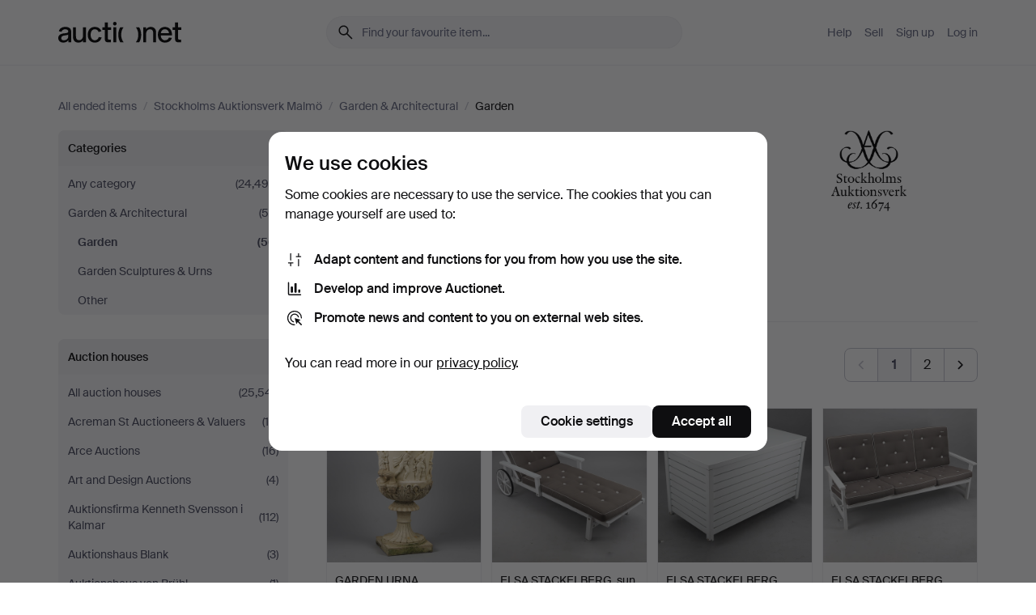

--- FILE ---
content_type: text/html; charset=utf-8
request_url: https://auctionet.com/en/search/21-garden?company_id=246&is=ended&order=bid_desc
body_size: 27057
content:
<!DOCTYPE html><html class="env-production" data-controller="product-analytics" lang="en"><head><meta charset="utf-8" /><meta content="ef56d9d6a96209f0ef472b5c53dac58062428c4a" name="revision" /><meta content="width=device-width, initial-scale=1, viewport-fit=cover" name="viewport" /><meta name="csrf-param" content="authenticity_token" />
<meta name="csrf-token" content="gmKux0rq-v07aeBZi6YAApxRB1eMYORd6KSckj6q7pV9lbHlB5EVR_36JKXwdX8lG7CfWQ2lk5cNBRtZ0qeu-Q" /><meta content="Auctionet holds online auctions with furniture, design, art and everyday antiques. We unite European auction houses. Bid online today." name="description" /><meta content="Auctionet" property="og:site_name" /><meta content="https://assets.auctionet.com/apple-touch-icon.png" property="og:image" /><meta name="apple-itunes-app" content="app-id=762437955" /><link href="https://auctionet.com/en/search/21-garden?company_id=246&amp;is=ended&amp;order=bid_desc" rel="canonical" /><link href="https://auctionet.com/sv/search/21-garden?company_id=246&amp;is=ended&amp;order=bid_desc" hreflang="sv" rel="alternate" /><link href="https://auctionet.com/en/search/21-garden?company_id=246&amp;is=ended&amp;order=bid_desc" hreflang="en" rel="alternate" /><link href="https://auctionet.com/de/search/21-garden?company_id=246&amp;is=ended&amp;order=bid_desc" hreflang="de" rel="alternate" /><link href="https://auctionet.com/es/search/21-garden?company_id=246&amp;is=ended&amp;order=bid_desc" hreflang="es" rel="alternate" /><link href="https://auctionet.com/fi/search/21-garden?company_id=246&amp;is=ended&amp;order=bid_desc" hreflang="fi" rel="alternate" /><link href="https://auctionet.com/da/search/21-garden?company_id=246&amp;is=ended&amp;order=bid_desc" hreflang="da" rel="alternate" /><link href="/en/search/21-garden?company_id=246&amp;is=ended&amp;order=bid_desc&amp;page=2" rel="next" /><link rel="stylesheet" href="https://assets.auctionet.com/assets/suisse-505d48d553fe8e29260856637e9959b117641ea8cddf6f14a40d304f7b5e6311.css" /><link rel="stylesheet" href="https://assets.auctionet.com/assets/riccione-3d8813f9cb3bdc85f2aeb0e6875e4a33e03ec13275150d2c55b038fe96a12241.css" /><link href="/favicon.ico" rel="shortcut icon" /><link href="/apple-touch-icon.png" rel="apple-touch-icon" /><link href="https://mastodon.social/@auctionet" rel="me" /><title>Garden at Stockholms Auktionsverk Malmö - Auctionet</title><link rel="stylesheet" href="https://assets.auctionet.com/assets/public_theme_auctionet-6416a870564c0851dc83a67eafb3848ba3a0edf80edf5cfef0eb2d48fbde5af8.css" data-turbo-track="reload" /><script>document.documentElement.classList.add("supports-js");</script><script src="https://js.honeybadger.io/v6.11/honeybadger.min.js"></script><script>window.Auctionet = window.Auctionet || {}
Auctionet.turboDrive = true
Auctionet.env = "production"
Auctionet.timeZone = "Eastern Time (US \u0026 Canada)"
Auctionet.onTouchDevice = false

Auctionet.loginPath = "/en/login"
Auctionet.topicastWebsocketUrl = "wss://topicast.auctionet.com/api/broadcast"
Auctionet.liveBiddingFrontendBaseUrl = "https://live-bidding.auctionet.com"

Auctionet.alert = function(opts) {
  if (Auctionet.env !== "production") {
    console.log("Auctionet.alert called with:")
    console.log(JSON.stringify(opts))
  }
  // NOTE: The apps will display browser alerts and know how to parse this
  //       separator format to display the title and message.
  alert(opts.title + "\n\n" + opts.message);
}
Auctionet.callbacksFromApp = {}
Auctionet.posthogAPIHost = "https://eu.i.posthog.com"
Auctionet.posthogAPIKey = "phc_MSlY1ldl6MfmQLmgw6NrIWiuBiFZUzOw00pfT58klVZ"
Auctionet.googleMapsJSApiKey = "AIzaSyBVrEZjPG5-HQns71ONoSkCLxCYW9U8kuc"</script><script>Auctionet.inAppShell = false
Auctionet.googleTagID = "G-6CPP26E9KE"
Auctionet.googleTagManagerID = "GTM-MZXZSW"
Auctionet.customerioSiteID = "53bb414e6c6ea567c2c2"
Auctionet.pinterestTagID = "2613870643713"
Auctionet.metaPixelID = "2058709570997361"</script><script>// To be used with the meta pixel
Auctionet.facebookEventId = "99631a30-48fd-44bf-91e9-ffc61f0196af"</script><script>if (Auctionet.env === "production" && window.Honeybadger) {
  Honeybadger.configure({
    apiKey: "hbp_PySSEmPVWjRn21au5idiu0oyPDewth0k4dgI",
    environment: "production",
    enableUncaught: false,
    enableUnhandledRejection: false,
    endpoint: "https://eu-api.honeybadger.io",
  });

  Honeybadger.setContext({
    user_id: null,
    tags: "Marketplace",
  });

  Honeybadger.beforeNotify((notice) => {
    if ([
      "In 'f.getEntriesByType(\"navigation\")', 'f.getEntriesByType' is undefined", // https://caniuse.com/mdn-api_performance_getentriesbytype
      "Can't find variable: AbortController", "AbortController is not defined", // https://caniuse.com/mdn-api_abortcontroller_abortcontroller
      "Navigator.sendBeacon: Beacon URL file:///", // Ignore errors in locally saved files.
      "Beacon URL /cdn-cgi/rum? must be either http:// or https://.", // Ignore errors in locally saved files.
    ].some((message) => notice.message.includes(message))) {
      return false;
    }

    if ([
      "AppleBot", "Applebot", "applebot" // https://support.apple.com/en-us/HT204683 can not access translations
    ].some((substring) => navigator.userAgent.includes(substring))) {
      return false;
    }

    if (notice.url.startsWith("file:///")) { // Ignore errors in locally saved files.
      return false;
    }

    // Ignore PaymentIQ third-party JS errors in a specific place.
    if (
      notice.stack.includes('node_modules/paymentiq-cashier-bootstrapper/dist/cashier.js') && [
        "Cannot read properties of null (reading 'attributes')",
        "null is not an object (evaluating 'document.querySelector(\".piq-cashier-wrapper\").attributes')"
      ].some((substring) => notice.message.includes(substring))
    ) {
      return false;
    }
  });
}</script><script data-turbo-track="reload" src="https://assets.auctionet.com/translations-59343bffe38a796ed8648cfbd516b4cf3fea4869.js"></script><script src="https://assets.auctionet.com/assets/public-40796c36aad044bfcf2a94eb422a7a5e8a439347ca26fb9fbf734d2fc3b060df.js" data-turbo-track="reload"></script></head><body><header class="site-header hide-in-print test-site-header" data-controller="toggle"><div class="site-header__main"><div class="width-container"><div class="site-header__inner"><div class="site-header__top"><div class="site-header__logo"><a href="/en"><span aria-hidden="true" class="svg"><span class="svg__auctionet-logotype"><svg viewBox="0 0 456 78" fill="#000000" xmlns="http://www.w3.org/2000/svg">
  <path d="M216.304 6.73133C216.304 3.01353 213.29 -0.00011102 209.572 -0.00011102C205.854 -0.00011102 202.841 3.01353 202.841 6.73133C202.841 10.4491 205.854 13.4628 209.572 13.4628C213.29 13.4628 216.304 10.4491 216.304 6.73133Z"/>
  <path d="M37.0516 47.0111C35.2582 48.9192 28.6963 49.8629 22.5733 50.6113C16.7536 51.358 10.9889 54.0962 10.9889 60.3194C10.9889 65.6487 14.621 68.4457 20.4686 68.4457C27.7554 68.4457 37.0516 64.3635 37.0516 53.7375V47.0111ZM37.1607 75.705L37.1624 68.2677C33.4194 74.4584 25.0401 76.9627 18.3948 76.9627C8.40173 76.9627 0 70.6337 0 60.3239C0 48.2766 8.85176 43.9012 23.7062 42.4151C34.3223 41.3331 37.0516 39.4714 37.0516 35.959C37.0516 31.0148 33.8459 27.5753 25.3479 27.5753C19.6251 27.5753 13.988 30.3997 11.9617 36.9531L2.11079 34.6694C4.55462 24.6999 13.8234 18.7554 25.766 18.7554C41.9185 18.7554 47.8294 26.4283 47.8294 35.7474V75.705H37.1607Z"/>
  <path d="M91.8616 68.3691C87.6148 74.5419 81.3692 76.9678 74.5353 76.9678C64.4499 76.9678 54.8145 71.0239 54.8145 56.9538V20.0261H65.5923V53.7017C65.5923 64.1856 69.9074 67.9465 77.9106 67.9465C84.9365 67.9465 91.7558 62.0625 91.7558 50.6377V20.0261H102.534V75.7011L91.8655 75.7084L91.8616 68.3691Z"/>
  <path d="M325.493 27.3917C329.74 21.2189 335.985 18.793 342.819 18.793C352.905 18.793 362.54 24.7369 362.54 38.8071V75.7348H351.762V42.0592C351.762 31.5752 347.447 27.8143 339.444 27.8143C332.418 27.8143 325.599 33.6983 325.599 45.1232V75.7348H314.82V20.0597L325.489 20.0524L325.493 27.3917Z"/>
  <path d="M135.413 68.2478C145.37 68.2478 148.69 60.7311 149.882 56.2598L160.775 57.92C158.646 65.7217 151.795 76.9669 135.413 76.9669C119.541 76.9669 109.102 65.382 109.102 47.8637C109.102 30.3438 119.545 18.76 135.422 18.76C151.598 18.76 157.812 29.8121 159.606 34.6275L149.544 37.9479C148.37 34.6919 145.072 27.4779 135.423 27.4779C126.072 27.4779 120.091 35.2248 120.091 47.8637C120.091 60.5033 126.067 68.249 135.413 68.249V68.2478Z"/>
  <path d="M380.2 42.2794H410.404C409.566 34.5516 404.736 27.5118 395.201 27.5118C385.868 27.5118 381.039 34.5516 380.2 42.2794ZM420.972 59.5328C418.431 67.5539 411.671 77.0017 395.303 77.0017C379.641 77.0017 369.106 65.3155 369.106 47.9944C369.106 30.479 379.237 18.7939 395.202 18.7939C411.369 18.7939 422.733 30.5803 421.298 50.4891H379.994C380.31 60.6378 386.071 68.2827 395.303 68.2827C404.939 68.2827 408.694 62.1602 410.089 58.1799L420.972 59.5328Z"/>
  <path d="M214.96 20.0258L214.96 75.7015H204.183V20.0258H214.96Z"/>
  <path d="M450.074 66.0157C451.276 66.0157 453.805 66.0196 455.38 65.9429V75.6997C454.197 75.805 450.17 75.9108 447.432 75.9108C437.614 75.9108 433.032 73.5722 433.032 63.6748V29.6857H423.846V20.0246H433.032V2.21425H443.81V20.0246H455.999L456 29.6857H443.81V60.2274C443.81 65.4324 445.787 66.0146 450.074 66.0146V66.0157Z"/>
  <path d="M189.726 65.9819C190.928 65.9819 193.456 65.9858 195.032 65.9091V75.6659C193.848 75.7712 189.821 75.877 187.084 75.877C177.265 75.877 172.683 73.5384 172.683 63.641V29.6519H163.498V19.9908H172.683V2.18044H183.461V19.9908H195.651L195.651 29.6519H183.461V60.1936C183.461 65.3986 185.438 65.9807 189.726 65.9807V65.9819Z"/>
  <path d="M241.895 75.7351C242.036 75.7351 242.113 75.575 242.025 75.4658C236.321 68.3722 233.146 58.6317 233.146 47.8981C233.146 37.1634 236.322 27.4228 242.025 20.3292C242.113 20.2195 242.037 20.0594 241.897 20.0594H229.661C224.973 28.2249 222.449 37.8429 222.449 47.8981C222.449 57.9527 224.973 67.5701 229.661 75.7351H241.895Z"/>
  <path d="M287.866 75.7351C287.726 75.7351 287.649 75.575 287.737 75.4658C293.441 68.3722 296.616 58.6317 296.616 47.8981C296.616 37.1634 293.44 27.4228 287.736 20.3292C287.648 20.2195 287.725 20.0594 287.865 20.0594H300.1C304.788 28.2249 307.313 37.8429 307.313 47.8981C307.313 57.9527 304.789 67.5701 300.101 75.7351H287.866Z"/>
</svg></span></span><span class="sr-only test-sr-only">Auctionet.com</span></a></div><div class="site-header__search-top"><form class="site-search test-site-search" data-controller="turbo-get-form site-search" data-site-search-drop-template-value="&lt;div class=&quot;site-header__search__dropdown__option js-site-search-drop-option test-active-search-option test-search-dropdown-option-active&quot; data-event_id=&quot;&quot; data-name=&quot;Active&quot; data-value=&quot;active&quot;&gt;Search &lt;strong&gt;active&lt;/strong&gt; auctions&lt;/div&gt;&lt;div class=&quot;site-header__search__dropdown__option js-site-search-drop-option test-search-dropdown-option-ended current&quot; data-event_id=&quot;&quot; data-name=&quot;Ended&quot; data-value=&quot;ended&quot;&gt;Search &lt;strong&gt;ended&lt;/strong&gt; auctions&lt;/div&gt;" action="/en/search/21-garden" accept-charset="UTF-8" method="get"><div class="site-search__inner"><input type="hidden" name="event_id" value="" class="test-site-search-hidden-field" data-original-value="" data-site-search-target="eventIdField" /><input type="hidden" name="company_id" value="246" class="test-site-search-hidden-field" data-original-value="246" /><input type="hidden" name="order" value="bid_desc" class="test-site-search-hidden-field" data-original-value="bid_desc" /><input type="hidden" name="is" value="ended" class="test-site-search-hidden-field" data-original-value="ended" data-site-search-target="isField" /><span aria-hidden="true" class="material-icon material-icon--name-search site-search__icon"><svg xmlns="http://www.w3.org/2000/svg" viewBox="0 0 20 20"><path d="M15.792 16.688 11.083 12q-.687.542-1.489.802t-1.615.26q-2.146 0-3.646-1.479t-1.5-3.625q0-2.125 1.5-3.635 1.5-1.511 3.646-1.511 2.125 0 3.604 1.5t1.479 3.646q0 .854-.25 1.657-.25.802-.791 1.447l4.708 4.73q.188.187.177.448-.01.26-.198.448-.208.208-.468.208-.261 0-.448-.208Zm-7.813-4.959q1.563 0 2.656-1.104 1.094-1.104 1.094-2.667 0-1.583-1.083-2.698-1.084-1.114-2.667-1.114-1.604 0-2.708 1.114-1.104 1.115-1.104 2.698 0 1.584 1.104 2.677 1.104 1.094 2.708 1.094Z"/></svg></span><input autocapitalize="off" class="form__input--search site-search__query test-search-field" name="q" placeholder="Find your favourite item..." type="search" /><div class="site-search__scope-select-and-submit"><button class="site-search__scope-select test-search-dropdown" data-site-search-target="dropTrigger" type="button">Ended<span aria-hidden="true" class="material-icon material-icon--name-unfold_more"><svg xmlns="http://www.w3.org/2000/svg" viewBox="0 0 20 20"><path d="M6.979 6.792q-.208-.209-.208-.459t.208-.458l2.459-2.458q.124-.125.27-.188.146-.062.292-.062t.292.062q.146.063.27.188l2.459 2.458q.208.208.208.458t-.208.459q-.188.187-.438.187t-.458-.187L10 4.667 7.896 6.771q-.208.208-.469.208-.26 0-.448-.187ZM10 16.875q-.146 0-.292-.063-.146-.062-.27-.187l-2.459-2.458q-.208-.209-.208-.459t.208-.437q.188-.209.438-.209t.458.209L10 15.396l2.104-2.125q.208-.209.469-.209.26 0 .448.209.208.187.208.437t-.208.459l-2.459 2.458q-.124.125-.27.187-.146.063-.292.063Z"/></svg></span></button><button class="button button--small site-search__submit" type="submit"><span class="site-search__submit-text">Search</span><span aria-hidden="true" class="material-icon material-icon--name-arrow_forward site-search__submit-icon"><svg xmlns="http://www.w3.org/2000/svg" viewBox="0 0 20 20"><path d="M9.542 15.896q-.23-.229-.23-.469 0-.239.209-.469l4.312-4.291H4.312q-.25 0-.458-.198-.208-.198-.208-.469 0-.271.208-.469.208-.198.458-.198h9.521L9.521 5.062q-.209-.229-.209-.479 0-.25.23-.479.229-.208.458-.208t.458.208l5.313 5.334q.146.124.208.27.063.146.063.292t-.063.292q-.062.146-.208.27l-5.313 5.334q-.229.208-.458.208t-.458-.208Z"/></svg></span></button></div></div></form></div><div class="site-header__nav-top"><nav class="site-nav"><ul class="site-nav__list"><li class="site-nav__item"><a class="site-nav__link" href="/en/help">Help</a></li><li class="site-nav__item"><a class="site-nav__link" href="/en/sell">Sell</a></li><li class="site-nav__item"><a class="site-nav__link" href="/en/signup?go_to=%2Fen%2Fsearch%2F21-garden%3Fcompany_id%3D246%26is%3Dended%26order%3Dbid_desc&amp;signup_company_id=246">Sign up</a></li><li class="site-nav__item"><a class="site-nav__link" href="/en/login?go_to=%2Fen%2Fsearch%2F21-garden%3Fcompany_id%3D246%26is%3Dended%26order%3Dbid_desc">Log in</a></li></ul></nav></div><div class="site-header__toggle-buttons"><button aria-expanded="false" class="site-header__toggle-menu" data-action="toggle#toggle" data-toggle-id-param="site-header-nav-bottom" data-toggle-target="trigger" id="site-header-toggle-nav-bottom"><span class="site-header__toggle-menu--menu"><span aria-hidden="true" class="material-icon material-icon--name-menu"><svg xmlns="http://www.w3.org/2000/svg" viewBox="0 0 20 20"><path d="M3.375 14.688q-.271 0-.469-.198-.198-.198-.198-.469 0-.25.198-.459.198-.208.469-.208h13.25q.271 0 .469.208.198.209.198.459 0 .271-.198.469-.198.198-.469.198Zm0-4.021q-.271 0-.469-.198-.198-.198-.198-.469 0-.271.198-.469.198-.198.469-.198h13.25q.271 0 .469.198.198.198.198.469 0 .271-.198.469-.198.198-.469.198Zm0-4.021q-.271 0-.469-.208-.198-.209-.198-.459 0-.271.198-.469.198-.198.469-.198h13.25q.271 0 .469.198.198.198.198.469 0 .25-.198.459-.198.208-.469.208Z"/></svg></span></span><span class="site-header__toggle-menu--close"><span aria-hidden="true" class="material-icon material-icon--name-close"><svg xmlns="http://www.w3.org/2000/svg" viewBox="0 0 20 20"><path d="m10 10.938-4.167 4.166q-.187.188-.448.188-.26 0-.468-.209-.209-.208-.209-.468 0-.261.209-.469L9.062 10 4.896 5.833q-.188-.187-.188-.458t.209-.479q.208-.208.468-.208.261 0 .469.208L10 9.062l4.167-4.166q.187-.188.458-.198.271-.01.479.198.208.208.208.469 0 .26-.208.468L10.938 10l4.166 4.167q.188.187.198.448.01.26-.198.468-.208.209-.469.209-.26 0-.468-.209Z"/></svg></span></span></button></div></div><div class="site-header__nav-bottom" data-toggle-hidden="true" data-toggle-target="visibleWhenExpanded" id="site-header-nav-bottom"><nav class="site-nav"><ul class="site-nav__list"><li class="site-nav__item"><a class="site-nav__link" href="/en/help">Help</a></li><li class="site-nav__item"><a class="site-nav__link" href="/en/sell">Sell</a></li><li class="site-nav__item"><a class="site-nav__link" href="/en/signup?go_to=%2Fen%2Fsearch%2F21-garden%3Fcompany_id%3D246%26is%3Dended%26order%3Dbid_desc&amp;signup_company_id=246">Sign up</a></li><li class="site-nav__item"><a class="site-nav__link" href="/en/login?go_to=%2Fen%2Fsearch%2F21-garden%3Fcompany_id%3D246%26is%3Dended%26order%3Dbid_desc">Log in</a></li></ul></nav></div><div class="site-header__search-bottom" data-toggle-hidden="false" data-toggle-target="" id="site-header-search-bottom"><form class="site-search test-site-search" data-controller="turbo-get-form site-search" data-site-search-drop-template-value="&lt;div class=&quot;site-header__search__dropdown__option js-site-search-drop-option test-active-search-option test-search-dropdown-option-active&quot; data-event_id=&quot;&quot; data-name=&quot;Active&quot; data-value=&quot;active&quot;&gt;Search &lt;strong&gt;active&lt;/strong&gt; auctions&lt;/div&gt;&lt;div class=&quot;site-header__search__dropdown__option js-site-search-drop-option test-search-dropdown-option-ended current&quot; data-event_id=&quot;&quot; data-name=&quot;Ended&quot; data-value=&quot;ended&quot;&gt;Search &lt;strong&gt;ended&lt;/strong&gt; auctions&lt;/div&gt;" action="/en/search/21-garden" accept-charset="UTF-8" method="get"><div class="site-search__inner"><input type="hidden" name="event_id" value="" class="test-site-search-hidden-field" data-original-value="" data-site-search-target="eventIdField" /><input type="hidden" name="company_id" value="246" class="test-site-search-hidden-field" data-original-value="246" /><input type="hidden" name="order" value="bid_desc" class="test-site-search-hidden-field" data-original-value="bid_desc" /><input type="hidden" name="is" value="ended" class="test-site-search-hidden-field" data-original-value="ended" data-site-search-target="isField" /><span aria-hidden="true" class="material-icon material-icon--name-search site-search__icon"><svg xmlns="http://www.w3.org/2000/svg" viewBox="0 0 20 20"><path d="M15.792 16.688 11.083 12q-.687.542-1.489.802t-1.615.26q-2.146 0-3.646-1.479t-1.5-3.625q0-2.125 1.5-3.635 1.5-1.511 3.646-1.511 2.125 0 3.604 1.5t1.479 3.646q0 .854-.25 1.657-.25.802-.791 1.447l4.708 4.73q.188.187.177.448-.01.26-.198.448-.208.208-.468.208-.261 0-.448-.208Zm-7.813-4.959q1.563 0 2.656-1.104 1.094-1.104 1.094-2.667 0-1.583-1.083-2.698-1.084-1.114-2.667-1.114-1.604 0-2.708 1.114-1.104 1.115-1.104 2.698 0 1.584 1.104 2.677 1.104 1.094 2.708 1.094Z"/></svg></span><input autocapitalize="off" class="form__input--search site-search__query test-search-field" name="q" placeholder="Find your favourite item..." type="search" /><div class="site-search__scope-select-and-submit"><button class="site-search__scope-select test-search-dropdown" data-site-search-target="dropTrigger" type="button">Ended<span aria-hidden="true" class="material-icon material-icon--name-unfold_more"><svg xmlns="http://www.w3.org/2000/svg" viewBox="0 0 20 20"><path d="M6.979 6.792q-.208-.209-.208-.459t.208-.458l2.459-2.458q.124-.125.27-.188.146-.062.292-.062t.292.062q.146.063.27.188l2.459 2.458q.208.208.208.458t-.208.459q-.188.187-.438.187t-.458-.187L10 4.667 7.896 6.771q-.208.208-.469.208-.26 0-.448-.187ZM10 16.875q-.146 0-.292-.063-.146-.062-.27-.187l-2.459-2.458q-.208-.209-.208-.459t.208-.437q.188-.209.438-.209t.458.209L10 15.396l2.104-2.125q.208-.209.469-.209.26 0 .448.209.208.187.208.437t-.208.459l-2.459 2.458q-.124.125-.27.187-.146.063-.292.063Z"/></svg></span></button><button class="button button--small site-search__submit" type="submit"><span class="site-search__submit-text">Search</span><span aria-hidden="true" class="material-icon material-icon--name-arrow_forward site-search__submit-icon"><svg xmlns="http://www.w3.org/2000/svg" viewBox="0 0 20 20"><path d="M9.542 15.896q-.23-.229-.23-.469 0-.239.209-.469l4.312-4.291H4.312q-.25 0-.458-.198-.208-.198-.208-.469 0-.271.208-.469.208-.198.458-.198h9.521L9.521 5.062q-.209-.229-.209-.479 0-.25.23-.479.229-.208.458-.208t.458.208l5.313 5.334q.146.124.208.27.063.146.063.292t-.063.292q-.062.146-.208.27l-5.313 5.334q-.229.208-.458.208t-.458-.208Z"/></svg></span></button></div></div></form></div></div></div></div></header><div class="site-content"><div class="width-container"><noscript><div class="message message--centered message--outside-content-box message--alert test-message-alert "><span aria-hidden="true" class="material-icon material-icon--name-warning material-icon--yellow vertical-align-middle "><svg xmlns="http://www.w3.org/2000/svg" viewBox="0 0 20 20"><path d="M10.021 10.458Zm-7.083 6.625q-.459 0-.698-.395-.24-.396-.011-.792L9.312 3.688q.25-.396.688-.396.438 0 .688.396l7.083 12.208q.229.396-.011.792-.239.395-.698.395Zm7.083-8.562q-.271 0-.469.198-.198.198-.198.469v2.75q0 .25.198.458.198.208.469.208.271 0 .469-.208.198-.208.198-.458v-2.75q0-.271-.198-.469-.198-.198-.469-.198Zm0 6.312q.291 0 .5-.208.208-.208.208-.5 0-.292-.208-.5-.209-.208-.5-.208-.292 0-.5.208-.209.208-.209.5 0 .292.209.5.208.208.5.208Zm-6.167.917h12.292L10 5.167Z"/></svg></span> Hello! You have JavaScript turned off. The site will not work properly without it.</div></noscript><ul class="breadcrumbs hide-in-print test-breadcrumbs breadcrumbs--unimportant" itemscope="" itemtype="http://schema.org/BreadcrumbList"><li itemprop="itemListElement" itemscope="itemscope" itemtype="http://schema.org/ListItem"><a itemprop="item" href="/en/search?is=ended"><span itemprop="name">All ended items</span></a><meta content="1" itemprop="position" /></li><li><span class="divider"> / </span></li><li itemprop="itemListElement" itemscope="itemscope" itemtype="http://schema.org/ListItem"><a itemprop="item" href="/en/search?company_id=246&amp;is=ended"><span itemprop="name">Stockholms Auktionsverk Malmö</span></a><meta content="2" itemprop="position" /></li><li><span class="divider"> / </span></li><li itemprop="itemListElement" itemscope="itemscope" itemtype="http://schema.org/ListItem"><a itemprop="item" href="/en/search/270-garden-architectural?company_id=246&amp;is=ended"><span itemprop="name">Garden &amp; Architectural</span></a><meta content="3" itemprop="position" /></li><li><span class="divider"> / </span></li><li class="active" itemprop="itemListElement" itemscope="itemscope" itemtype="http://schema.org/ListItem"><span><span itemprop="name">Garden</span></span><meta content="4" itemprop="position" /></li></ul><div class="site-content__inner site-content__inner--marginless-on-small-displays"><h1 class="sr-only">Garden at Stockholms Auktionsverk Malmö</h1><script>(function() {
  var path = "/en/my/saved_searches?category_id=21-garden\u0026company_id=246\u0026is=ended\u0026order=bid_desc\u0026toggle=true"
  var addErrorMessage = "Could not save search. Please try again."
  var removeErrorMessage = "Could not remove saved search. Please try again."

  Auctionet.callbacksFromApp.saveSearch = function() {
    if (!Auctionet.isBuyerLoggedIn) {
      Auctionet.postMessageToApp({ action: "undoTogglingSaveSearch" });
      Auctionet.showLoginThatPerformsAction("save");
      return;
    }

    $.ajax({ url: path, method: "post", error: function() {
      Auctionet.postMessageToApp({ action: "errorTogglingSaveSearch", params: { message: addErrorMessage } });
    }});
  };

  Auctionet.callbacksFromApp.unsaveSearch = function() {
    $.ajax({ url: path, method: "delete", error: function() {
      Auctionet.postMessageToApp({ action: "errorTogglingSaveSearch", params: { message: removeErrorMessage } });
    }});

    // If you go from the list of saved searches to a saved search, then un-save it and then go back, that list should update.
    Turbo.clearCache();
  };
})();</script><div data-controller="toggle-class" data-toggle-class-toggle-class-value="search-page__filters--visible-on-small-displays"><a class="search-page__filter-toggle site-content__inner--marginless-on-small-displays__padded-away-from-margin" data-action="toggle-class#toggle" href="#"><span aria-hidden="true" class="material-icon material-icon--name-filter_alt vertical-align-middle"><svg xmlns="http://www.w3.org/2000/svg" viewBox="0 0 20 20"><path d="M11.25 10.688v4.833q0 .312-.208.521-.209.208-.521.208H9.479q-.312 0-.521-.208-.208-.209-.208-.521v-4.833L4.083 4.771q-.229-.333-.062-.677.167-.344.562-.344h10.834q.395 0 .562.344.167.344-.062.677ZM10 10.125l3.958-5.042H6.042Zm0 0Z"/></svg></span> <span class="hide-in-apps">Filter</span><span class="only-show-in-apps">Filter and sort</span></a><div class="menu-box-container"><div class="menu-box-container__filters search-page__filters test-facets" data-toggle-class-target="target"><nav class="menu-box" data-controller="toggle-class" data-toggle-class-target="target" data-toggle-class-toggle-class-value="is-expanded"><h2 class="menu-box__header" data-action="click-&gt;toggle-class#toggle">Categories<span aria-hidden="true" class="material-icon material-icon--name-expand_more box-toggle"><svg xmlns="http://www.w3.org/2000/svg" viewBox="0 0 20 20"><path d="M10 12.208q-.146 0-.292-.052t-.27-.198L5.75 8.292q-.188-.209-.177-.49.01-.281.198-.469.229-.208.479-.198.25.011.458.198L10 10.646l3.312-3.292q.188-.208.438-.208t.479.208q.209.208.209.479t-.209.459l-3.667 3.666q-.124.146-.27.198-.146.052-.292.052Z"/></svg></span></h2><ul class="menu-box__items"><li class="menu-box__item menu-box__item--all"><a class="menu-box__link" href="/en/search?company_id=246&amp;is=ended&amp;order=bid_desc"><span class="menu-box__link__text">Any category</span> <span class="menu-box__link__count">(24,499)</span></a></li><li class="menu-box__item"><a class="menu-box__link" href="/en/search/270-garden-architectural?company_id=246&amp;is=ended&amp;order=bid_desc"><span class="menu-box__link__text">Garden &amp; Architectural</span> <span class="menu-box__link__count">(58)</span></a><ul class="menu-box__children"><li class="menu-box__item is-active"><a class="menu-box__link" href="/en/search/21-garden?company_id=246&amp;is=ended&amp;order=bid_desc"><span class="menu-box__link__text">Garden</span> <span class="menu-box__link__count">(56)</span></a></li><li class="menu-box__item"><a class="menu-box__link" href="/en/search/271-garden-sculptures-urns?company_id=246&amp;is=ended&amp;order=bid_desc"><span class="menu-box__link__text">Garden Sculptures &amp; Urns</span> <span class="menu-box__link__count">(1)</span></a></li><li class="menu-box__item"><a class="menu-box__link" href="/en/search/273-other?company_id=246&amp;is=ended&amp;order=bid_desc"><span class="menu-box__link__text">Other</span> <span class="menu-box__link__count">(1)</span></a></li></ul></li></ul></nav><nav class="menu-box test-search-companies-box" data-controller="toggle-class" data-toggle-class-target="target" data-toggle-class-toggle-class-value="is-expanded"><h2 class="menu-box__header" data-action="click-&gt;toggle-class#toggle">Auction houses<span aria-hidden="true" class="material-icon material-icon--name-expand_more box-toggle"><svg xmlns="http://www.w3.org/2000/svg" viewBox="0 0 20 20"><path d="M10 12.208q-.146 0-.292-.052t-.27-.198L5.75 8.292q-.188-.209-.177-.49.01-.281.198-.469.229-.208.479-.198.25.011.458.198L10 10.646l3.312-3.292q.188-.208.438-.208t.479.208q.209.208.209.479t-.209.459l-3.667 3.666q-.124.146-.27.198-.146.052-.292.052Z"/></svg></span></h2><ul class="menu-box__items"><li class="menu-box__item menu-box__item--all"><a class="menu-box__link" href="/en/search/21-garden?is=ended&amp;order=bid_desc"><span class="menu-box__link__text">All auction houses</span> <span class="menu-box__link__count">(25,541)</span></a></li><li class="menu-box__item"><a class="menu-box__link" href="/en/search/21-garden?company_id=414&amp;is=ended&amp;order=bid_desc"><span class="menu-box__link__text">Acreman St Auctioneers &amp; Valuers</span> <span class="menu-box__link__count">(15)</span></a></li><li class="menu-box__item"><a class="menu-box__link" href="/en/search/21-garden?company_id=491&amp;is=ended&amp;order=bid_desc"><span class="menu-box__link__text">Arce Auctions</span> <span class="menu-box__link__count">(16)</span></a></li><li class="menu-box__item"><a class="menu-box__link" href="/en/search/21-garden?company_id=284&amp;is=ended&amp;order=bid_desc"><span class="menu-box__link__text">Art and Design Auctions</span> <span class="menu-box__link__count">(4)</span></a></li><li class="menu-box__item"><a class="menu-box__link" href="/en/search/21-garden?company_id=398&amp;is=ended&amp;order=bid_desc"><span class="menu-box__link__text">Auktionsfirma Kenneth Svensson i Kalmar</span> <span class="menu-box__link__count">(112)</span></a></li><li class="menu-box__item"><a class="menu-box__link" href="/en/search/21-garden?company_id=90&amp;is=ended&amp;order=bid_desc"><span class="menu-box__link__text">Auktionshaus Blank</span> <span class="menu-box__link__count">(3)</span></a></li><li class="menu-box__item"><a class="menu-box__link" href="/en/search/21-garden?company_id=75&amp;is=ended&amp;order=bid_desc"><span class="menu-box__link__text">Auktionshaus von Brühl </span> <span class="menu-box__link__count">(1)</span></a></li><li class="menu-box__item"><a class="menu-box__link" href="/en/search/21-garden?company_id=1&amp;is=ended&amp;order=bid_desc"><span class="menu-box__link__text">Auktionshuset Kolonn</span> <span class="menu-box__link__count">(1,674)</span></a></li><li class="menu-box__item"><a class="menu-box__link" href="/en/search/21-garden?company_id=407&amp;is=ended&amp;order=bid_desc"><span class="menu-box__link__text">Auktionshuset STO Bohuslän</span> <span class="menu-box__link__count">(32)</span></a></li><li class="menu-box__item"><a class="menu-box__link" href="/en/search/21-garden?company_id=46&amp;is=ended&amp;order=bid_desc"><span class="menu-box__link__text">Auktionshuset Thelin &amp; Johansson</span> <span class="menu-box__link__count">(1,141)</span></a></li><li class="menu-box__item"><a class="menu-box__link" href="/en/search/21-garden?company_id=411&amp;is=ended&amp;order=bid_desc"><span class="menu-box__link__text">Auktionshuset Thörner &amp; Ek</span> <span class="menu-box__link__count">(177)</span></a></li><li class="menu-box__item"><a class="menu-box__link" href="/en/search/21-garden?company_id=487&amp;is=ended&amp;order=bid_desc"><span class="menu-box__link__text">Auktionskammaren Sydost Kalmar</span> <span class="menu-box__link__count">(64)</span></a></li><li class="menu-box__item"><a class="menu-box__link" href="/en/search/21-garden?company_id=324&amp;is=ended&amp;order=bid_desc"><span class="menu-box__link__text">Auktionsmagasinet Vänersborg</span> <span class="menu-box__link__count">(183)</span></a></li><li class="menu-box__item"><a class="menu-box__link" href="/en/search/21-garden?company_id=6&amp;is=ended&amp;order=bid_desc"><span class="menu-box__link__text">Auktionsverket Engelholm</span> <span class="menu-box__link__count">(541)</span></a></li><li class="menu-box__item"><a class="menu-box__link" href="/en/search/21-garden?company_id=223&amp;is=ended&amp;order=bid_desc"><span class="menu-box__link__text">Balclis</span> <span class="menu-box__link__count">(8)</span></a></li><li class="menu-box__item"><a class="menu-box__link" href="/en/search/21-garden?company_id=248&amp;is=ended&amp;order=bid_desc"><span class="menu-box__link__text">Barcelona Auctions</span> <span class="menu-box__link__count">(90)</span></a></li><li class="menu-box__item"><a class="menu-box__link" href="/en/search/21-garden?company_id=566&amp;is=ended&amp;order=bid_desc"><span class="menu-box__link__text">Bidstrup Auktioner</span> <span class="menu-box__link__count">(2)</span></a></li><li class="menu-box__item"><a class="menu-box__link" href="/en/search/21-garden?company_id=365&amp;is=ended&amp;order=bid_desc"><span class="menu-box__link__text">Bishop &amp; Miller</span> <span class="menu-box__link__count">(154)</span></a></li><li class="menu-box__item"><a class="menu-box__link" href="/en/search/21-garden?company_id=323&amp;is=ended&amp;order=bid_desc"><span class="menu-box__link__text">Björnssons Auktionskammare</span> <span class="menu-box__link__count">(107)</span></a></li><li class="menu-box__item"><a class="menu-box__link" href="/en/search/21-garden?company_id=325&amp;is=ended&amp;order=bid_desc"><span class="menu-box__link__text">Borås Auktionshall</span> <span class="menu-box__link__count">(190)</span></a></li><li class="menu-box__item"><a class="menu-box__link" href="/en/search/21-garden?company_id=320&amp;is=ended&amp;order=bid_desc"><span class="menu-box__link__text">Chalkwell Auctions</span> <span class="menu-box__link__count">(3)</span></a></li><li class="menu-box__item"><a class="menu-box__link" href="/en/search/21-garden?company_id=67&amp;is=ended&amp;order=bid_desc"><span class="menu-box__link__text">Colombos</span> <span class="menu-box__link__count">(6)</span></a></li><li class="menu-box__item"><a class="menu-box__link" href="/en/search/21-garden?company_id=91&amp;is=ended&amp;order=bid_desc"><span class="menu-box__link__text">Connoisseur Bokauktioner</span> <span class="menu-box__link__count">(3)</span></a></li><li class="menu-box__item"><a class="menu-box__link" href="/en/search/21-garden?company_id=112&amp;is=ended&amp;order=bid_desc"><span class="menu-box__link__text">Crafoord Auktioner Lund</span> <span class="menu-box__link__count">(121)</span></a></li><li class="menu-box__item"><a class="menu-box__link" href="/en/search/21-garden?company_id=283&amp;is=ended&amp;order=bid_desc"><span class="menu-box__link__text">Crafoord Auktioner Malmö</span> <span class="menu-box__link__count">(260)</span></a></li><li class="menu-box__item"><a class="menu-box__link" href="/en/search/21-garden?company_id=232&amp;is=ended&amp;order=bid_desc"><span class="menu-box__link__text">Crafoord Auktioner Stockholm</span> <span class="menu-box__link__count">(218)</span></a></li><li class="menu-box__item"><a class="menu-box__link" href="/en/search/21-garden?company_id=185&amp;is=ended&amp;order=bid_desc"><span class="menu-box__link__text">Dreweatts Online</span> <span class="menu-box__link__count">(9)</span></a></li><li class="menu-box__item"><a class="menu-box__link" href="/en/search/21-garden?company_id=189&amp;is=ended&amp;order=bid_desc"><span class="menu-box__link__text">Ekenbergs</span> <span class="menu-box__link__count">(589)</span></a></li><li class="menu-box__item"><a class="menu-box__link" href="/en/search/21-garden?company_id=405&amp;is=ended&amp;order=bid_desc"><span class="menu-box__link__text">Formstad Auktioner</span> <span class="menu-box__link__count">(202)</span></a></li><li class="menu-box__item"><a class="menu-box__link" href="/en/search/21-garden?company_id=4&amp;is=ended&amp;order=bid_desc"><span class="menu-box__link__text">Garpenhus Auktioner</span> <span class="menu-box__link__count">(319)</span></a></li><li class="menu-box__item"><a class="menu-box__link" href="/en/search/21-garden?company_id=447&amp;is=ended&amp;order=bid_desc"><span class="menu-box__link__text">Gomér &amp; Andersson Jönköping</span> <span class="menu-box__link__count">(96)</span></a></li><li class="menu-box__item"><a class="menu-box__link" href="/en/search/21-garden?company_id=9&amp;is=ended&amp;order=bid_desc"><span class="menu-box__link__text">Gomér &amp; Andersson Linköping</span> <span class="menu-box__link__count">(2,172)</span></a></li><li class="menu-box__item"><a class="menu-box__link" href="/en/search/21-garden?company_id=95&amp;is=ended&amp;order=bid_desc"><span class="menu-box__link__text">Gomér &amp; Andersson Norrköping</span> <span class="menu-box__link__count">(1,203)</span></a></li><li class="menu-box__item"><a class="menu-box__link" href="/en/search/21-garden?company_id=234&amp;is=ended&amp;order=bid_desc"><span class="menu-box__link__text">Gomér &amp; Andersson Nyköping</span> <span class="menu-box__link__count">(299)</span></a></li><li class="menu-box__item"><a class="menu-box__link" href="/en/search/21-garden?company_id=10&amp;is=ended&amp;order=bid_desc"><span class="menu-box__link__text">Göteborgs Auktionsverk</span> <span class="menu-box__link__count">(367)</span></a></li><li class="menu-box__item"><a class="menu-box__link" href="/en/search/21-garden?company_id=231&amp;is=ended&amp;order=bid_desc"><span class="menu-box__link__text">Halmstads Auktionskammare</span> <span class="menu-box__link__count">(395)</span></a></li><li class="menu-box__item"><a class="menu-box__link" href="/en/search/21-garden?company_id=326&amp;is=ended&amp;order=bid_desc"><span class="menu-box__link__text">Handelslagret Auktionsservice</span> <span class="menu-box__link__count">(355)</span></a></li><li class="menu-box__item"><a class="menu-box__link" href="/en/search/21-garden?company_id=11&amp;is=ended&amp;order=bid_desc"><span class="menu-box__link__text">Helsingborgs Auktionskammare</span> <span class="menu-box__link__count">(1,620)</span></a></li><li class="menu-box__item"><a class="menu-box__link" href="/en/search/21-garden?company_id=227&amp;is=ended&amp;order=bid_desc"><span class="menu-box__link__text">Hälsinglands Auktionsverk</span> <span class="menu-box__link__count">(219)</span></a></li><li class="menu-box__item"><a class="menu-box__link" href="/en/search/21-garden?company_id=152&amp;is=ended&amp;order=bid_desc"><span class="menu-box__link__text">Höganäs Auktionsverk</span> <span class="menu-box__link__count">(156)</span></a></li><li class="menu-box__item"><a class="menu-box__link" href="/en/search/21-garden?company_id=224&amp;is=ended&amp;order=bid_desc"><span class="menu-box__link__text">Höörs Auktionshall</span> <span class="menu-box__link__count">(506)</span></a></li><li class="menu-box__item"><a class="menu-box__link" href="/en/search/21-garden?company_id=49&amp;is=ended&amp;order=bid_desc"><span class="menu-box__link__text">Kalmar Auktionsverk</span> <span class="menu-box__link__count">(416)</span></a></li><li class="menu-box__item"><a class="menu-box__link" href="/en/search/21-garden?company_id=243&amp;is=ended&amp;order=bid_desc"><span class="menu-box__link__text">Karlstad Hammarö Auktionsverk</span> <span class="menu-box__link__count">(197)</span></a></li><li class="menu-box__item"><a class="menu-box__link" href="/en/search/21-garden?company_id=225&amp;is=ended&amp;order=bid_desc"><span class="menu-box__link__text">Laholms Auktionskammare</span> <span class="menu-box__link__count">(319)</span></a></li><li class="menu-box__item"><a class="menu-box__link" href="/en/search/21-garden?company_id=319&amp;is=ended&amp;order=bid_desc"><span class="menu-box__link__text">Lawrences Auctioneers</span> <span class="menu-box__link__count">(1,409)</span></a></li><li class="menu-box__item"><a class="menu-box__link" href="/en/search/21-garden?company_id=47&amp;is=ended&amp;order=bid_desc"><span class="menu-box__link__text">Leiflers Auktionshus</span> <span class="menu-box__link__count">(93)</span></a></li><li class="menu-box__item"><a class="menu-box__link" href="/en/search/21-garden?company_id=322&amp;is=ended&amp;order=bid_desc"><span class="menu-box__link__text">Limhamns Auktionsbyrå</span> <span class="menu-box__link__count">(55)</span></a></li><li class="menu-box__item"><a class="menu-box__link" href="/en/search/21-garden?company_id=490&amp;is=ended&amp;order=bid_desc"><span class="menu-box__link__text">Lots Road Auctions</span> <span class="menu-box__link__count">(376)</span></a></li><li class="menu-box__item"><a class="menu-box__link" href="/en/search/21-garden?company_id=102&amp;is=ended&amp;order=bid_desc"><span class="menu-box__link__text">Lysekils Auktionsbyrå</span> <span class="menu-box__link__count">(83)</span></a></li><li class="menu-box__item"><a class="menu-box__link" href="/en/search/21-garden?company_id=524&amp;is=ended&amp;order=bid_desc"><span class="menu-box__link__text">Markus Auktioner</span> <span class="menu-box__link__count">(39)</span></a></li><li class="menu-box__item"><a class="menu-box__link" href="/en/search/21-garden?company_id=187&amp;is=ended&amp;order=bid_desc"><span class="menu-box__link__text">Norrlands Auktionsverk</span> <span class="menu-box__link__count">(5)</span></a></li><li class="menu-box__item"><a class="menu-box__link" href="/en/search/21-garden?company_id=404&amp;is=ended&amp;order=bid_desc"><span class="menu-box__link__text">Palsgaard Kunstauktioner</span> <span class="menu-box__link__count">(24)</span></a></li><li class="menu-box__item"><a class="menu-box__link" href="/en/search/21-garden?company_id=81&amp;is=ended&amp;order=bid_desc"><span class="menu-box__link__text">RA Auktionsverket Norrköping</span> <span class="menu-box__link__count">(800)</span></a></li><li class="menu-box__item"><a class="menu-box__link" href="/en/search/21-garden?company_id=321&amp;is=ended&amp;order=bid_desc"><span class="menu-box__link__text">Roslagens Auktionsverk</span> <span class="menu-box__link__count">(107)</span></a></li><li class="menu-box__item"><a class="menu-box__link" href="/en/search/21-garden?company_id=410&amp;is=ended&amp;order=bid_desc"><span class="menu-box__link__text">Sajab Vintage</span> <span class="menu-box__link__count">(2)</span></a></li><li class="menu-box__item"><a class="menu-box__link" href="/en/search/21-garden?company_id=412&amp;is=ended&amp;order=bid_desc"><span class="menu-box__link__text">Skånes Auktionsverk</span> <span class="menu-box__link__count">(144)</span></a></li><li class="menu-box__item"><a class="menu-box__link" href="/en/search/21-garden?company_id=48&amp;is=ended&amp;order=bid_desc"><span class="menu-box__link__text">Stadsauktion Sundsvall</span> <span class="menu-box__link__count">(644)</span></a></li><li class="menu-box__item"><a class="menu-box__link" href="/en/search/21-garden?company_id=236&amp;is=ended&amp;order=bid_desc"><span class="menu-box__link__text">Stockholms Auktionsverk Düsseldorf/Neuss</span> <span class="menu-box__link__count">(64)</span></a></li><li class="menu-box__item"><a class="menu-box__link" href="/en/search/21-garden?company_id=238&amp;is=ended&amp;order=bid_desc"><span class="menu-box__link__text">Stockholms Auktionsverk Fine Art</span> <span class="menu-box__link__count">(106)</span></a></li><li class="menu-box__item"><a class="menu-box__link" href="/en/search/21-garden?company_id=245&amp;is=ended&amp;order=bid_desc"><span class="menu-box__link__text">Stockholms Auktionsverk Göteborg</span> <span class="menu-box__link__count">(14)</span></a></li><li class="menu-box__item"><a class="menu-box__link" href="/en/search/21-garden?company_id=244&amp;is=ended&amp;order=bid_desc"><span class="menu-box__link__text">Stockholms Auktionsverk Hamburg</span> <span class="menu-box__link__count">(284)</span></a></li><li class="menu-box__item"><a class="menu-box__link" href="/en/search/21-garden?company_id=241&amp;is=ended&amp;order=bid_desc"><span class="menu-box__link__text">Stockholms Auktionsverk Helsingborg</span> <span class="menu-box__link__count">(338)</span></a></li><li class="menu-box__item"><a class="menu-box__link" href="/en/search/21-garden?company_id=242&amp;is=ended&amp;order=bid_desc"><span class="menu-box__link__text">Stockholms Auktionsverk Helsinki</span> <span class="menu-box__link__count">(6)</span></a></li><li class="menu-box__item"><a class="menu-box__link" href="/en/search/21-garden?company_id=237&amp;is=ended&amp;order=bid_desc"><span class="menu-box__link__text">Stockholms Auktionsverk Köln</span> <span class="menu-box__link__count">(34)</span></a></li><li class="menu-box__item"><a class="menu-box__link" href="/en/search/21-garden?company_id=239&amp;is=ended&amp;order=bid_desc"><span class="menu-box__link__text">Stockholms Auktionsverk Magasin 5</span> <span class="menu-box__link__count">(774)</span></a></li><li class="menu-box__item is-active"><a class="menu-box__link" href="/en/search/21-garden?company_id=246&amp;is=ended&amp;order=bid_desc"><span class="menu-box__link__text">Stockholms Auktionsverk Malmö</span> <span class="menu-box__link__count">(56)</span></a></li><li class="menu-box__item"><a class="menu-box__link" href="/en/search/21-garden?company_id=240&amp;is=ended&amp;order=bid_desc"><span class="menu-box__link__text">Stockholms Auktionsverk Sickla</span> <span class="menu-box__link__count">(1,142)</span></a></li><li class="menu-box__item"><a class="menu-box__link" href="/en/search/21-garden?company_id=99&amp;is=ended&amp;order=bid_desc"><span class="menu-box__link__text">Södermanlands Auktionsverk</span> <span class="menu-box__link__count">(1,610)</span></a></li><li class="menu-box__item"><a class="menu-box__link" href="/en/search/21-garden?company_id=72&amp;is=ended&amp;order=bid_desc"><span class="menu-box__link__text">Växjö Auktionskammare</span> <span class="menu-box__link__count">(1,037)</span></a></li><li class="menu-box__item"><a class="menu-box__link" href="/en/search/21-garden?company_id=527&amp;is=ended&amp;order=bid_desc"><span class="menu-box__link__text">Wedevågs Auktionshus</span> <span class="menu-box__link__count">(2)</span></a></li><li class="menu-box__item"><a class="menu-box__link" href="/en/search/21-garden?company_id=562&amp;is=ended&amp;order=bid_desc"><span class="menu-box__link__text">Young&#39;s Auctions</span> <span class="menu-box__link__count">(3)</span></a></li><li class="menu-box__item"><a class="menu-box__link" href="/en/search/21-garden?company_id=413&amp;is=ended&amp;order=bid_desc"><span class="menu-box__link__text">Örebro Stadsauktioner</span> <span class="menu-box__link__count">(69)</span></a></li></ul></nav><div class="only-show-in-apps"><form class="search-page__sort-container form form--no-margin" data-controller="turbo-get-form" action="/en/search/21-garden" accept-charset="UTF-8" method="get"><input type="hidden" name="is" value="ended" /><input type="hidden" name="company_id" value="246" /><label class="search-page__sort-and-pagination__sort-label search-page__sort-container__label" for="order">Sort by</label> <select name="order" id="order" class="search-page__sort-container__select" data-controller="auto-submit-on-change"><option value="bids_count_asc">Fewest bids</option>
<option value="bids_count_desc">Most bids</option>
<option value="bid_asc">Lowest bid</option>
<option selected="selected" value="bid_desc">Highest bid</option>
<option value="end_asc_archive">Hammered soonest</option>
<option value="end_desc">Hammered latest</option>
<option value="estimate_asc">Lowest estimate</option>
<option value="estimate_desc">Highest estimate</option>
<option value="sold_recent">Recently sold</option></select></form></div></div><div class="menu-box-container__main"><div class="search-page__default-header"><div class="header-and-logo hide-in-apps site-content__inner--marginless-on-small-displays__padded-away-from-margin"><div class="header-and-logo__header"><div class="header-and-logo__heading linebreak-words test-search-header-text">Garden at Stockholms Auktionsverk Malmö</div></div><div class="header-and-logo__logo"><a href="/en/stockholmsauktionsverkmalmo"><img alt="Stockholms Auktionsverk Malmö" src="https://images.auctionet.com/uploads/mini_auction_company_4dbc4b0f17.png" /></a></div></div><p class="site-content__inner--marginless-on-small-displays__padded-away-from-margin"><a data-is-saved-class="button--secondary is-saved" data-signup-action="save" title="We&#39;ll send an email when new items are published." class="button button--small save-search-toggle js-save-search-toggle-link js-tooltip-below" data-remote="true" rel="nofollow" data-method="post" href="/en/my/saved_searches?category_id=21-garden&amp;company_id=246&amp;is=ended&amp;order=bid_desc&amp;toggle=true"><span aria-hidden="true" class="material-icon material-icon--name-bookmark button__icon"><svg xmlns="http://www.w3.org/2000/svg" viewBox="0 0 20 20"><path d="M5.917 14.812 10 13.083l4.083 1.729V4.5q0-.083-.083-.167-.083-.083-.167-.083H6.167q-.084 0-.167.083-.083.084-.083.167Zm-.209 1.584q-.396.187-.76-.052-.365-.24-.365-.677V4.5q0-.667.459-1.125.458-.458 1.125-.458h7.666q.667 0 1.125.458.459.458.459 1.125v11.167q0 .437-.365.677-.364.239-.76.052L10 14.521ZM5.917 4.25h8.166H10Z"/></svg></span><span class="save-search-toggle__saved">Unsubscribe from search</span><span class="save-search-toggle__unsaved">Subscribe to this search</span></a></p></div><div class="tabs tabs--big"><ul class="tabs__list"><li class="tabs__list__tab"><a href="/en/search/21-garden?company_id=246&amp;order=bid_desc">Active auctions <div class="tabs__list__tab__subtext tabs__hide-on-small-displays">See items you can bid on</div></a></li><li class="tabs__list__tab tabs__list__tab--active"><a class="test-ended-auctions-link" href="/en/search/21-garden?company_id=246&amp;is=ended&amp;order=bid_desc">Ended auctions <span class="tabs__show-on-small-displays">(56)</span><div class="tabs__list__tab__subtext tabs__hide-on-small-displays">56 items</div></a></li></ul></div><h2 class="sr-only">Ended auctions</h2><div id="results"><div class="test-search-results"><div class="search-page__sort-and-pagination hide-in-apps"><div class="search-page__sort-and-pagination__sort test-search-sort"><form class="search-page__sort-container form form--no-margin" data-controller="turbo-get-form" action="/en/search/21-garden" accept-charset="UTF-8" method="get"><input type="hidden" name="is" value="ended" /><input type="hidden" name="company_id" value="246" /><label class="search-page__sort-and-pagination__sort-label search-page__sort-container__label" for="order">Sort by</label> <select name="order" id="order" class="search-page__sort-container__select" data-controller="auto-submit-on-change"><option value="bids_count_asc">Fewest bids</option>
<option value="bids_count_desc">Most bids</option>
<option value="bid_asc">Lowest bid</option>
<option selected="selected" value="bid_desc">Highest bid</option>
<option value="end_asc_archive">Hammered soonest</option>
<option value="end_desc">Hammered latest</option>
<option value="estimate_asc">Lowest estimate</option>
<option value="estimate_desc">Highest estimate</option>
<option value="sold_recent">Recently sold</option></select></form></div><div class="search-page__sort-and-pagination__pagination test-top-pagination"><ul role="navigation" aria-label="Pagination" class="pagination pagination--narrow" in_app_shell="false"><li aria-label="Previous page" class="prev previous_page disabled"><a href="#"><span aria-hidden="true" class="material-icon material-icon--name-chevron_left"><svg xmlns="http://www.w3.org/2000/svg" viewBox="0 0 20 20"><path d="m11.188 14.229-3.667-3.667q-.125-.124-.188-.27-.062-.146-.062-.292t.062-.292q.063-.146.188-.27l3.667-3.667q.229-.229.479-.229.25 0 .479.229.229.229.229.479 0 .25-.229.479L8.875 10l3.271 3.271q.229.229.229.479 0 .25-.229.479-.229.229-.479.229-.25 0-.479-.229Z"/></svg></span></a></li> <li class="active"><a aria-label="Page 1" aria-current="page" href="/en/search/21-garden?company_id=246&amp;is=ended&amp;order=bid_desc&amp;page=1#results">1</a></li> <li><a rel="next" aria-label="Page 2" href="/en/search/21-garden?company_id=246&amp;is=ended&amp;order=bid_desc&amp;page=2#results">2</a></li> <li aria-label="Next page" class="next next_page "><a rel="next" href="/en/search/21-garden?company_id=246&amp;is=ended&amp;order=bid_desc&amp;page=2#results"><span aria-hidden="true" class="material-icon material-icon--name-chevron_right"><svg xmlns="http://www.w3.org/2000/svg" viewBox="0 0 20 20"><path d="M7.354 14.229q-.229-.229-.229-.479 0-.25.229-.479L10.625 10 7.354 6.729q-.229-.229-.229-.479 0-.25.229-.479.229-.229.479-.229.25 0 .479.229l3.667 3.667q.125.124.188.27.062.146.062.292t-.062.292q-.063.146-.188.27l-3.667 3.667q-.229.229-.479.229-.25 0-.479-.229Z"/></svg></span></a></li></ul></div></div><div data-react-class="ErrorBoundary" data-react-props="{&quot;items&quot;:[{&quot;id&quot;:3515548,&quot;shortTitle&quot;:&quot;GARDEN URNA, classicising relief decor, Hö…&quot;,&quot;longTitle&quot;:&quot;3515548. GARDEN URNA, classicising relief decor, Höganäs.&quot;,&quot;highlighted&quot;:false,&quot;catalogNumber&quot;:null,&quot;eventTitle&quot;:null,&quot;auctionId&quot;:6244552,&quot;estimate&quot;:5000,&quot;currency&quot;:&quot;SEK&quot;,&quot;showAuctionEndTime&quot;:true,&quot;auctionEndsAtTitle&quot;:&quot;Wednesday 15 May 2024 at 07:48&quot;,&quot;auctionEndTime&quot;:&quot;Hammered 15 May 2024&quot;,&quot;auctionIsEnded&quot;:true,&quot;url&quot;:&quot;/en/3515548-garden-urna-classicising-relief-decor-hoganas&quot;,&quot;mainImageUrl&quot;:&quot;https://images.auctionet.com/thumbs/medium_item_3515548_50aee0c55d.jpg&quot;,&quot;imageUrls&quot;:[&quot;https://images.auctionet.com/thumbs/medium_item_3515548_50aee0c55d.jpg&quot;,&quot;https://images.auctionet.com/thumbs/medium_item_3515548_653d2c0422.jpg&quot;,&quot;https://images.auctionet.com/thumbs/medium_item_3515548_a4de2b57cb.jpg&quot;,&quot;https://images.auctionet.com/thumbs/medium_item_3515548_c691a957fa.jpg&quot;,&quot;https://images.auctionet.com/thumbs/medium_item_3515548_33cca81174.jpg&quot;],&quot;amountLabel&quot;:&quot;39 bids&quot;,&quot;amountValue&quot;:&quot;1,844 EUR&quot;,&quot;amountTitle&quot;:&quot;Estimate: 471 EUR&quot;,&quot;hasMetReserve&quot;:true,&quot;canBeFollowed&quot;:false,&quot;isFollowing&quot;:false},{&quot;id&quot;:2832229,&quot;shortTitle&quot;:&quot;ELSA STACKELBERG, sun lounger/lounger, des…&quot;,&quot;longTitle&quot;:&quot;2832229. ELSA STACKELBERG, sun lounger/lounger, design for Fri Form, white painted aluminium, loose feather.&quot;,&quot;highlighted&quot;:false,&quot;catalogNumber&quot;:null,&quot;eventTitle&quot;:null,&quot;auctionId&quot;:5002021,&quot;estimate&quot;:7500,&quot;currency&quot;:&quot;SEK&quot;,&quot;showAuctionEndTime&quot;:true,&quot;auctionEndsAtTitle&quot;:&quot;Saturday 13 May 2023 at 14:53&quot;,&quot;auctionEndTime&quot;:&quot;Hammered 13 May 2023&quot;,&quot;auctionIsEnded&quot;:true,&quot;url&quot;:&quot;/en/2832229-elsa-stackelberg-sun-lounger-lounger-design-for-fri-form-white-painted-aluminium&quot;,&quot;mainImageUrl&quot;:&quot;https://images.auctionet.com/thumbs/medium_item_2832229_008f4c90ec.jpg&quot;,&quot;imageUrls&quot;:[&quot;https://images.auctionet.com/thumbs/medium_item_2832229_008f4c90ec.jpg&quot;,&quot;https://images.auctionet.com/thumbs/medium_item_2832229_4be9a1f02b.jpg&quot;,&quot;https://images.auctionet.com/thumbs/medium_item_2832229_dc5c059ac3.jpg&quot;,&quot;https://images.auctionet.com/thumbs/medium_item_2832229_d236f95f13.jpg&quot;,&quot;https://images.auctionet.com/thumbs/medium_item_2832229_ceaa507cb9.jpg&quot;],&quot;amountLabel&quot;:&quot;21 bids&quot;,&quot;amountValue&quot;:&quot;1,562 EUR&quot;,&quot;amountTitle&quot;:&quot;Estimate: 706 EUR&quot;,&quot;hasMetReserve&quot;:true,&quot;canBeFollowed&quot;:false,&quot;isFollowing&quot;:false},{&quot;id&quot;:2832338,&quot;shortTitle&quot;:&quot;ELSA STACKELBERG. Storage box, Free Form, …&quot;,&quot;longTitle&quot;:&quot;2832338. ELSA STACKELBERG. Storage box, Free Form, aluminium.&quot;,&quot;highlighted&quot;:false,&quot;catalogNumber&quot;:null,&quot;eventTitle&quot;:null,&quot;auctionId&quot;:5002153,&quot;estimate&quot;:3000,&quot;currency&quot;:&quot;SEK&quot;,&quot;showAuctionEndTime&quot;:true,&quot;auctionEndsAtTitle&quot;:&quot;Saturday 13 May 2023 at 10:39&quot;,&quot;auctionEndTime&quot;:&quot;Hammered 13 May 2023&quot;,&quot;auctionIsEnded&quot;:true,&quot;url&quot;:&quot;/en/2832338-elsa-stackelberg-storage-box-free-form-aluminium&quot;,&quot;mainImageUrl&quot;:&quot;https://images.auctionet.com/thumbs/medium_item_2832338_0f8272a1b1.jpg&quot;,&quot;imageUrls&quot;:[&quot;https://images.auctionet.com/thumbs/medium_item_2832338_0f8272a1b1.jpg&quot;,&quot;https://images.auctionet.com/thumbs/medium_item_2832338_2c5cc01c59.jpg&quot;,&quot;https://images.auctionet.com/thumbs/medium_item_2832338_bfb752a7b4.jpg&quot;,&quot;https://images.auctionet.com/thumbs/medium_item_2832338_db06f2b18f.jpg&quot;,&quot;https://images.auctionet.com/thumbs/medium_item_2832338_bfced36f17.jpg&quot;],&quot;amountLabel&quot;:&quot;33 bids&quot;,&quot;amountValue&quot;:&quot;1,458 EUR&quot;,&quot;amountTitle&quot;:&quot;Estimate: 283 EUR&quot;,&quot;hasMetReserve&quot;:true,&quot;canBeFollowed&quot;:false,&quot;isFollowing&quot;:false},{&quot;id&quot;:2832271,&quot;shortTitle&quot;:&quot;ELSA STACKELBERG. Sofa, Free Form, white p…&quot;,&quot;longTitle&quot;:&quot;2832271. ELSA STACKELBERG. Sofa, Free Form, white painted aluminium.&quot;,&quot;highlighted&quot;:false,&quot;catalogNumber&quot;:null,&quot;eventTitle&quot;:null,&quot;auctionId&quot;:5002080,&quot;estimate&quot;:4000,&quot;currency&quot;:&quot;SEK&quot;,&quot;showAuctionEndTime&quot;:true,&quot;auctionEndsAtTitle&quot;:&quot;Saturday 13 May 2023 at 07:56&quot;,&quot;auctionEndTime&quot;:&quot;Hammered 13 May 2023&quot;,&quot;auctionIsEnded&quot;:true,&quot;url&quot;:&quot;/en/2832271-elsa-stackelberg-sofa-free-form-white-painted-aluminium&quot;,&quot;mainImageUrl&quot;:&quot;https://images.auctionet.com/thumbs/medium_item_2832271_93c0b4ef74.jpg&quot;,&quot;imageUrls&quot;:[&quot;https://images.auctionet.com/thumbs/medium_item_2832271_93c0b4ef74.jpg&quot;,&quot;https://images.auctionet.com/thumbs/medium_item_2832271_695e2e67b2.jpg&quot;,&quot;https://images.auctionet.com/thumbs/medium_item_2832271_1afb456bde.jpg&quot;,&quot;https://images.auctionet.com/thumbs/medium_item_2832271_e7f540e29b.jpg&quot;,&quot;https://images.auctionet.com/thumbs/medium_item_2832271_fb9d26cfee.jpg&quot;,&quot;https://images.auctionet.com/thumbs/medium_item_2832271_c4245a5833.jpg&quot;,&quot;https://images.auctionet.com/thumbs/medium_item_2832271_07a790c630.jpg&quot;],&quot;amountLabel&quot;:&quot;22 bids&quot;,&quot;amountValue&quot;:&quot;1,317 EUR&quot;,&quot;amountTitle&quot;:&quot;Estimate: 377 EUR&quot;,&quot;hasMetReserve&quot;:true,&quot;canBeFollowed&quot;:false,&quot;isFollowing&quot;:false},{&quot;id&quot;:2832247,&quot;shortTitle&quot;:&quot;ELSA STACKELBERG. armchairs, a pair, Free …&quot;,&quot;longTitle&quot;:&quot;2832247. ELSA STACKELBERG. armchairs, a pair, Free Form, aluminium, folding back.&quot;,&quot;highlighted&quot;:false,&quot;catalogNumber&quot;:null,&quot;eventTitle&quot;:null,&quot;auctionId&quot;:5002043,&quot;estimate&quot;:8000,&quot;currency&quot;:&quot;SEK&quot;,&quot;showAuctionEndTime&quot;:true,&quot;auctionEndsAtTitle&quot;:&quot;Saturday 13 May 2023 at 05:56&quot;,&quot;auctionEndTime&quot;:&quot;Hammered 13 May 2023&quot;,&quot;auctionIsEnded&quot;:true,&quot;url&quot;:&quot;/en/2832247-elsa-stackelberg-armchairs-a-pair-free-form-aluminium-folding-back&quot;,&quot;mainImageUrl&quot;:&quot;https://images.auctionet.com/thumbs/medium_item_2832247_c7c7a52022.jpg&quot;,&quot;imageUrls&quot;:[&quot;https://images.auctionet.com/thumbs/medium_item_2832247_c7c7a52022.jpg&quot;,&quot;https://images.auctionet.com/thumbs/medium_item_2832247_c9b29f1702.jpg&quot;,&quot;https://images.auctionet.com/thumbs/medium_item_2832247_8007dba2e8.jpg&quot;,&quot;https://images.auctionet.com/thumbs/medium_item_2832247_10c03f5380.jpg&quot;,&quot;https://images.auctionet.com/thumbs/medium_item_2832247_498bde5b97.jpg&quot;],&quot;amountLabel&quot;:&quot;19 bids&quot;,&quot;amountValue&quot;:&quot;1,176 EUR&quot;,&quot;amountTitle&quot;:&quot;Estimate: 753 EUR&quot;,&quot;hasMetReserve&quot;:true,&quot;canBeFollowed&quot;:false,&quot;isFollowing&quot;:false},{&quot;id&quot;:2832311,&quot;shortTitle&quot;:&quot;ELSA STACKELBERG. Table, Free Form, alumin…&quot;,&quot;longTitle&quot;:&quot;2832311. ELSA STACKELBERG. Table, Free Form, aluminium.&quot;,&quot;highlighted&quot;:false,&quot;catalogNumber&quot;:null,&quot;eventTitle&quot;:null,&quot;auctionId&quot;:5002126,&quot;estimate&quot;:3000,&quot;currency&quot;:&quot;SEK&quot;,&quot;showAuctionEndTime&quot;:true,&quot;auctionEndsAtTitle&quot;:&quot;Saturday 13 May 2023 at 09:37&quot;,&quot;auctionEndTime&quot;:&quot;Hammered 13 May 2023&quot;,&quot;auctionIsEnded&quot;:true,&quot;url&quot;:&quot;/en/2832311-elsa-stackelberg-table-free-form-aluminium&quot;,&quot;mainImageUrl&quot;:&quot;https://images.auctionet.com/thumbs/medium_item_2832311_10eaba33fb.jpg&quot;,&quot;imageUrls&quot;:[&quot;https://images.auctionet.com/thumbs/medium_item_2832311_10eaba33fb.jpg&quot;,&quot;https://images.auctionet.com/thumbs/medium_item_2832311_5b8c11f5e2.jpg&quot;,&quot;https://images.auctionet.com/thumbs/medium_item_2832311_e31abba624.jpg&quot;,&quot;https://images.auctionet.com/thumbs/medium_item_2832311_59443ec996.jpg&quot;,&quot;https://images.auctionet.com/thumbs/medium_item_2832311_fdcbd8c44e.jpg&quot;,&quot;https://images.auctionet.com/thumbs/medium_item_2832311_6d6e9637dc.jpg&quot;],&quot;amountLabel&quot;:&quot;18 bids&quot;,&quot;amountValue&quot;:&quot;1,082 EUR&quot;,&quot;amountTitle&quot;:&quot;Estimate: 283 EUR&quot;,&quot;hasMetReserve&quot;:true,&quot;canBeFollowed&quot;:false,&quot;isFollowing&quot;:false},{&quot;id&quot;:2888151,&quot;shortTitle&quot;:&quot;ELSA STACKELBERG, sun lounger/lounger, des…&quot;,&quot;longTitle&quot;:&quot;2888151. ELSA STACKELBERG, sun lounger/lounger, design for Fri Form, white painted aluminium, loose feather.&quot;,&quot;highlighted&quot;:false,&quot;catalogNumber&quot;:null,&quot;eventTitle&quot;:null,&quot;auctionId&quot;:5109870,&quot;estimate&quot;:7500,&quot;currency&quot;:&quot;SEK&quot;,&quot;showAuctionEndTime&quot;:true,&quot;auctionEndsAtTitle&quot;:&quot;Tuesday 13 June 2023 at 13:21&quot;,&quot;auctionEndTime&quot;:&quot;Hammered 13 Jun 2023&quot;,&quot;auctionIsEnded&quot;:true,&quot;url&quot;:&quot;/en/2888151-elsa-stackelberg-sun-lounger-lounger-design-for-fri-form-white-painted-aluminium&quot;,&quot;mainImageUrl&quot;:&quot;https://images.auctionet.com/thumbs/medium_item_2888151_27ac2daf9f.jpg&quot;,&quot;imageUrls&quot;:[&quot;https://images.auctionet.com/thumbs/medium_item_2888151_27ac2daf9f.jpg&quot;,&quot;https://images.auctionet.com/thumbs/medium_item_2888151_3b927e1774.jpg&quot;,&quot;https://images.auctionet.com/thumbs/medium_item_2888151_ce32565250.jpg&quot;,&quot;https://images.auctionet.com/thumbs/medium_item_2888151_af1613e5da.jpg&quot;,&quot;https://images.auctionet.com/thumbs/medium_item_2888151_48c52a8e51.jpg&quot;,&quot;https://images.auctionet.com/thumbs/medium_item_2888151_4088113363.jpg&quot;],&quot;amountLabel&quot;:&quot;14 bids&quot;,&quot;amountValue&quot;:&quot;941 EUR&quot;,&quot;amountTitle&quot;:&quot;Estimate: 706 EUR&quot;,&quot;hasMetReserve&quot;:true,&quot;canBeFollowed&quot;:false,&quot;isFollowing&quot;:false},{&quot;id&quot;:2832255,&quot;shortTitle&quot;:&quot;ELSA STACKELBERG. armchairs, a pair, Free …&quot;,&quot;longTitle&quot;:&quot;2832255. ELSA STACKELBERG. armchairs, a pair, Free Form, aluminium, folding back.&quot;,&quot;highlighted&quot;:false,&quot;catalogNumber&quot;:null,&quot;eventTitle&quot;:null,&quot;auctionId&quot;:5002052,&quot;estimate&quot;:8000,&quot;currency&quot;:&quot;SEK&quot;,&quot;showAuctionEndTime&quot;:true,&quot;auctionEndsAtTitle&quot;:&quot;Saturday 13 May 2023 at 06:58&quot;,&quot;auctionEndTime&quot;:&quot;Hammered 13 May 2023&quot;,&quot;auctionIsEnded&quot;:true,&quot;url&quot;:&quot;/en/2832255-elsa-stackelberg-armchairs-a-pair-free-form-aluminium-folding-back&quot;,&quot;mainImageUrl&quot;:&quot;https://images.auctionet.com/thumbs/medium_item_2832255_5de26e9341.jpg&quot;,&quot;imageUrls&quot;:[&quot;https://images.auctionet.com/thumbs/medium_item_2832255_5de26e9341.jpg&quot;,&quot;https://images.auctionet.com/thumbs/medium_item_2832255_e41f7e30ac.jpg&quot;,&quot;https://images.auctionet.com/thumbs/medium_item_2832255_606c2fd443.jpg&quot;,&quot;https://images.auctionet.com/thumbs/medium_item_2832255_ecfa9d741f.jpg&quot;,&quot;https://images.auctionet.com/thumbs/medium_item_2832255_3f9feadb60.jpg&quot;],&quot;amountLabel&quot;:&quot;20 bids&quot;,&quot;amountValue&quot;:&quot;847 EUR&quot;,&quot;amountTitle&quot;:&quot;Estimate: 753 EUR&quot;,&quot;hasMetReserve&quot;:true,&quot;canBeFollowed&quot;:false,&quot;isFollowing&quot;:false},{&quot;id&quot;:4422723,&quot;shortTitle&quot;:&quot;A bench, cast iron gables in the shape of …&quot;,&quot;longTitle&quot;:&quot;4422723. A bench, cast iron gables in the shape of snakes, first part of the 20th century.&quot;,&quot;highlighted&quot;:true,&quot;catalogNumber&quot;:null,&quot;eventTitle&quot;:null,&quot;auctionId&quot;:7960105,&quot;estimate&quot;:14000,&quot;currency&quot;:&quot;SEK&quot;,&quot;showAuctionEndTime&quot;:true,&quot;auctionEndsAtTitle&quot;:&quot;Thursday 21 August 2025 at 06:14&quot;,&quot;auctionEndTime&quot;:&quot;Hammered 21 Aug 2025&quot;,&quot;auctionIsEnded&quot;:true,&quot;url&quot;:&quot;/en/4422723-a-bench-cast-iron-gables-in-the-shape-of-snakes-first-part-of-the-20th-century&quot;,&quot;mainImageUrl&quot;:&quot;https://images.auctionet.com/thumbs/medium_item_4422723_134c496e98.jpg&quot;,&quot;imageUrls&quot;:[&quot;https://images.auctionet.com/thumbs/medium_item_4422723_134c496e98.jpg&quot;,&quot;https://images.auctionet.com/thumbs/medium_item_4422723_e678781e41.jpg&quot;,&quot;https://images.auctionet.com/thumbs/medium_item_4422723_74eb380750.jpg&quot;,&quot;https://images.auctionet.com/thumbs/medium_item_4422723_cffb568ec7.jpg&quot;,&quot;https://images.auctionet.com/thumbs/medium_item_4422723_92c2b55d5c.jpg&quot;,&quot;https://images.auctionet.com/thumbs/medium_item_4422723_db157f7268.jpg&quot;],&quot;amountLabel&quot;:&quot;12 bids&quot;,&quot;amountValue&quot;:&quot;800 EUR&quot;,&quot;amountTitle&quot;:&quot;Estimate: 1,317 EUR&quot;,&quot;hasMetReserve&quot;:true,&quot;canBeFollowed&quot;:false,&quot;isFollowing&quot;:false},{&quot;id&quot;:2398180,&quot;shortTitle&quot;:&quot;MOGENS KOCH. Folding chairs, 2 pcs, MK16, …&quot;,&quot;longTitle&quot;:&quot;2398180. MOGENS KOCH. Folding chairs, 2 pcs, MK16, + Tray table, Internal, Denmark.&quot;,&quot;highlighted&quot;:false,&quot;catalogNumber&quot;:null,&quot;eventTitle&quot;:null,&quot;auctionId&quot;:4221368,&quot;estimate&quot;:6000,&quot;currency&quot;:&quot;SEK&quot;,&quot;showAuctionEndTime&quot;:true,&quot;auctionEndsAtTitle&quot;:&quot;Wednesday 7 September 2022 at 12:32&quot;,&quot;auctionEndTime&quot;:&quot;Hammered 7 Sep 2022&quot;,&quot;auctionIsEnded&quot;:true,&quot;url&quot;:&quot;/en/2398180-mogens-koch-folding-chairs-2-pcs-mk16-tray-table-internal-denmark&quot;,&quot;mainImageUrl&quot;:&quot;https://images.auctionet.com/thumbs/medium_item_2398180_099c411d5d.jpg&quot;,&quot;imageUrls&quot;:[&quot;https://images.auctionet.com/thumbs/medium_item_2398180_099c411d5d.jpg&quot;,&quot;https://images.auctionet.com/thumbs/medium_item_2398180_2328101b55.jpg&quot;,&quot;https://images.auctionet.com/thumbs/medium_item_2398180_237111f9ee.jpg&quot;,&quot;https://images.auctionet.com/thumbs/medium_item_2398180_89d5f5820c.jpg&quot;,&quot;https://images.auctionet.com/thumbs/medium_item_2398180_655e1e91ee.jpg&quot;,&quot;https://images.auctionet.com/thumbs/medium_item_2398180_f8f9e84fbb.jpg&quot;,&quot;https://images.auctionet.com/thumbs/medium_item_2398180_316b43d908.jpg&quot;,&quot;https://images.auctionet.com/thumbs/medium_item_2398180_6039145fd4.jpg&quot;,&quot;https://images.auctionet.com/thumbs/medium_item_2398180_2e6f24b381.jpg&quot;],&quot;amountLabel&quot;:&quot;23 bids&quot;,&quot;amountValue&quot;:&quot;660 EUR&quot;,&quot;amountTitle&quot;:&quot;Estimate: 565 EUR&quot;,&quot;hasMetReserve&quot;:true,&quot;canBeFollowed&quot;:false,&quot;isFollowing&quot;:false},{&quot;id&quot;:1759770,&quot;shortTitle&quot;:&quot;GARDEN CHAIRS, 4 pcs, second half of the 2…&quot;,&quot;longTitle&quot;:&quot;1759770. GARDEN CHAIRS, 4 pcs, second half of the 20th century.&quot;,&quot;highlighted&quot;:false,&quot;catalogNumber&quot;:null,&quot;eventTitle&quot;:null,&quot;auctionId&quot;:3099885,&quot;estimate&quot;:2000,&quot;currency&quot;:&quot;SEK&quot;,&quot;showAuctionEndTime&quot;:true,&quot;auctionEndsAtTitle&quot;:&quot;Wednesday 23 June 2021 at 04:02&quot;,&quot;auctionEndTime&quot;:&quot;Hammered 23 Jun 2021&quot;,&quot;auctionIsEnded&quot;:true,&quot;url&quot;:&quot;/en/1759770-garden-chairs-4-pcs-second-half-of-the-20th-century&quot;,&quot;mainImageUrl&quot;:&quot;https://images.auctionet.com/thumbs/medium_item_1759770_e4527baa60.jpg&quot;,&quot;imageUrls&quot;:[&quot;https://images.auctionet.com/thumbs/medium_item_1759770_e4527baa60.jpg&quot;,&quot;https://images.auctionet.com/thumbs/medium_item_1759770_3ba4f8adac.jpg&quot;,&quot;https://images.auctionet.com/thumbs/medium_item_1759770_39f2c51782.jpg&quot;,&quot;https://images.auctionet.com/thumbs/medium_item_1759770_43b77f3d2c.jpg&quot;,&quot;https://images.auctionet.com/thumbs/medium_item_1759770_f4a5317ee7.jpg&quot;],&quot;amountLabel&quot;:&quot;32 bids&quot;,&quot;amountValue&quot;:&quot;574 EUR&quot;,&quot;amountTitle&quot;:&quot;Estimate: 189 EUR&quot;,&quot;hasMetReserve&quot;:true,&quot;canBeFollowed&quot;:false,&quot;isFollowing&quot;:false},{&quot;id&quot;:3340066,&quot;shortTitle&quot;:&quot;FREDERIC SOFIA. Garden chairs, 4 pcs, “Lux…&quot;,&quot;longTitle&quot;:&quot;3340066. FREDERIC SOFIA. Garden chairs, 4 pcs, “Luxembourg”, for FOMAB, France.&quot;,&quot;highlighted&quot;:false,&quot;catalogNumber&quot;:null,&quot;eventTitle&quot;:null,&quot;auctionId&quot;:5944253,&quot;estimate&quot;:7000,&quot;currency&quot;:&quot;SEK&quot;,&quot;showAuctionEndTime&quot;:true,&quot;auctionEndsAtTitle&quot;:&quot;Thursday 29 February 2024 at 15:22&quot;,&quot;auctionEndTime&quot;:&quot;Hammered 29 Feb 2024&quot;,&quot;auctionIsEnded&quot;:true,&quot;url&quot;:&quot;/en/3340066-frederic-sofia-garden-chairs-4-pcs-luxembourg-for-fomab-france&quot;,&quot;mainImageUrl&quot;:&quot;https://images.auctionet.com/thumbs/medium_item_3340066_b3928b00e9.jpg&quot;,&quot;imageUrls&quot;:[&quot;https://images.auctionet.com/thumbs/medium_item_3340066_b3928b00e9.jpg&quot;,&quot;https://images.auctionet.com/thumbs/medium_item_3340066_aba84f7949.jpg&quot;,&quot;https://images.auctionet.com/thumbs/medium_item_3340066_8f3c8a29d3.jpg&quot;,&quot;https://images.auctionet.com/thumbs/medium_item_3340066_90fbbe205e.jpg&quot;,&quot;https://images.auctionet.com/thumbs/medium_item_3340066_786d032f17.jpg&quot;],&quot;amountLabel&quot;:&quot;17 bids&quot;,&quot;amountValue&quot;:&quot;461 EUR&quot;,&quot;amountTitle&quot;:&quot;Estimate: 659 EUR&quot;,&quot;hasMetReserve&quot;:true,&quot;canBeFollowed&quot;:false,&quot;isFollowing&quot;:false},{&quot;id&quot;:2976398,&quot;shortTitle&quot;:&quot;CARL MALMSTEN, garden furniture, 4 parts, …&quot;,&quot;longTitle&quot;:&quot;2976398. CARL MALMSTEN, garden furniture, 4 parts, \&quot;Bergshamra\&quot;, pine, mid-20th century.&quot;,&quot;highlighted&quot;:false,&quot;catalogNumber&quot;:null,&quot;eventTitle&quot;:null,&quot;auctionId&quot;:5330961,&quot;estimate&quot;:3200,&quot;currency&quot;:&quot;SEK&quot;,&quot;showAuctionEndTime&quot;:true,&quot;auctionEndsAtTitle&quot;:&quot;Sunday 27 August 2023 at 16:28&quot;,&quot;auctionEndTime&quot;:&quot;Hammered 27 Aug 2023&quot;,&quot;auctionIsEnded&quot;:true,&quot;url&quot;:&quot;/en/2976398-carl-malmsten-garden-furniture-4-parts-bergshamra-pine-mid-20th-century&quot;,&quot;mainImageUrl&quot;:&quot;https://images.auctionet.com/thumbs/medium_item_2976398_9cfd6d1bfd.jpg&quot;,&quot;imageUrls&quot;:[&quot;https://images.auctionet.com/thumbs/medium_item_2976398_9cfd6d1bfd.jpg&quot;,&quot;https://images.auctionet.com/thumbs/medium_item_2976398_c92285c92e.jpg&quot;,&quot;https://images.auctionet.com/thumbs/medium_item_2976398_2a986c9bd3.jpg&quot;,&quot;https://images.auctionet.com/thumbs/medium_item_2976398_b61d6eb4de.jpg&quot;,&quot;https://images.auctionet.com/thumbs/medium_item_2976398_07585d755c.jpg&quot;,&quot;https://images.auctionet.com/thumbs/medium_item_2976398_2ff8022e65.jpg&quot;,&quot;https://images.auctionet.com/thumbs/medium_item_2976398_5fb46035d8.jpg&quot;,&quot;https://images.auctionet.com/thumbs/medium_item_2976398_3610a793e0.jpg&quot;,&quot;https://images.auctionet.com/thumbs/medium_item_2976398_1f357954f1.jpg&quot;,&quot;https://images.auctionet.com/thumbs/medium_item_2976398_f716e78c57.jpg&quot;],&quot;amountLabel&quot;:&quot;17 bids&quot;,&quot;amountValue&quot;:&quot;452 EUR&quot;,&quot;amountTitle&quot;:&quot;Estimate: 301 EUR&quot;,&quot;hasMetReserve&quot;:true,&quot;canBeFollowed&quot;:false,&quot;isFollowing&quot;:false},{&quot;id&quot;:3334720,&quot;shortTitle&quot;:&quot;GARDEN SOFA, cast iron with wooden seat, f…&quot;,&quot;longTitle&quot;:&quot;3334720. GARDEN SOFA, cast iron with wooden seat, fern model.&quot;,&quot;highlighted&quot;:false,&quot;catalogNumber&quot;:null,&quot;eventTitle&quot;:null,&quot;auctionId&quot;:5934654,&quot;estimate&quot;:2500,&quot;currency&quot;:&quot;SEK&quot;,&quot;showAuctionEndTime&quot;:true,&quot;auctionEndsAtTitle&quot;:&quot;Tuesday 27 February 2024 at 09:23&quot;,&quot;auctionEndTime&quot;:&quot;Hammered 27 Feb 2024&quot;,&quot;auctionIsEnded&quot;:true,&quot;url&quot;:&quot;/en/3334720-garden-sofa-cast-iron-with-wooden-seat-fern-model&quot;,&quot;mainImageUrl&quot;:&quot;https://images.auctionet.com/thumbs/medium_item_3334720_cc3225a921.jpg&quot;,&quot;imageUrls&quot;:[&quot;https://images.auctionet.com/thumbs/medium_item_3334720_cc3225a921.jpg&quot;,&quot;https://images.auctionet.com/thumbs/medium_item_3334720_3cd123adbb.jpg&quot;,&quot;https://images.auctionet.com/thumbs/medium_item_3334720_8c80e344b5.jpg&quot;,&quot;https://images.auctionet.com/thumbs/medium_item_3334720_73761b8611.jpg&quot;,&quot;https://images.auctionet.com/thumbs/medium_item_3334720_e5774f494f.jpg&quot;],&quot;amountLabel&quot;:&quot;20 bids&quot;,&quot;amountValue&quot;:&quot;433 EUR&quot;,&quot;amountTitle&quot;:&quot;Estimate: 236 EUR&quot;,&quot;hasMetReserve&quot;:true,&quot;canBeFollowed&quot;:false,&quot;isFollowing&quot;:false},{&quot;id&quot;:4048228,&quot;shortTitle&quot;:&quot;GARDEN CHAIRS, 4 pcs, white painted, Byaru…&quot;,&quot;longTitle&quot;:&quot;4048228. GARDEN CHAIRS, 4 pcs, white painted, Byarum.&quot;,&quot;highlighted&quot;:false,&quot;catalogNumber&quot;:null,&quot;eventTitle&quot;:null,&quot;auctionId&quot;:7275264,&quot;estimate&quot;:6000,&quot;currency&quot;:&quot;SEK&quot;,&quot;showAuctionEndTime&quot;:true,&quot;auctionEndsAtTitle&quot;:&quot;Saturday 22 February 2025 at 04:57&quot;,&quot;auctionEndTime&quot;:&quot;Hammered 22 Feb 2025&quot;,&quot;auctionIsEnded&quot;:true,&quot;url&quot;:&quot;/en/4048228-garden-chairs-4-pcs-white-painted-byarum&quot;,&quot;mainImageUrl&quot;:&quot;https://images.auctionet.com/thumbs/medium_item_4048228_59f4323f81.jpg&quot;,&quot;imageUrls&quot;:[&quot;https://images.auctionet.com/thumbs/medium_item_4048228_59f4323f81.jpg&quot;,&quot;https://images.auctionet.com/thumbs/medium_item_4048228_3a597b13b0.jpg&quot;,&quot;https://images.auctionet.com/thumbs/medium_item_4048228_53b18a5e6c.jpg&quot;,&quot;https://images.auctionet.com/thumbs/medium_item_4048228_a93d16a845.jpg&quot;],&quot;amountLabel&quot;:&quot;18 bids&quot;,&quot;amountValue&quot;:&quot;433 EUR&quot;,&quot;amountTitle&quot;:&quot;Estimate: 565 EUR&quot;,&quot;hasMetReserve&quot;:true,&quot;canBeFollowed&quot;:false,&quot;isFollowing&quot;:false},{&quot;id&quot;:3340239,&quot;shortTitle&quot;:&quot;FREDERIC SOFIA. A rocking chair, “Luxembou…&quot;,&quot;longTitle&quot;:&quot;3340239. FREDERIC SOFIA. A rocking chair, “Luxembourg”, Fermob, France.&quot;,&quot;highlighted&quot;:false,&quot;catalogNumber&quot;:null,&quot;eventTitle&quot;:null,&quot;auctionId&quot;:5944443,&quot;estimate&quot;:7000,&quot;currency&quot;:&quot;SEK&quot;,&quot;showAuctionEndTime&quot;:true,&quot;auctionEndsAtTitle&quot;:&quot;Thursday 29 February 2024 at 14:49&quot;,&quot;auctionEndTime&quot;:&quot;Hammered 29 Feb 2024&quot;,&quot;auctionIsEnded&quot;:true,&quot;url&quot;:&quot;/en/3340239-frederic-sofia-a-rocking-chair-luxembourg-fermob-france&quot;,&quot;mainImageUrl&quot;:&quot;https://images.auctionet.com/thumbs/medium_item_3340239_fcfafa0f3e.jpg&quot;,&quot;imageUrls&quot;:[&quot;https://images.auctionet.com/thumbs/medium_item_3340239_fcfafa0f3e.jpg&quot;,&quot;https://images.auctionet.com/thumbs/medium_item_3340239_0f27841b0d.jpg&quot;,&quot;https://images.auctionet.com/thumbs/medium_item_3340239_23741ee764.jpg&quot;,&quot;https://images.auctionet.com/thumbs/medium_item_3340239_0b92839126.jpg&quot;],&quot;amountLabel&quot;:&quot;22 bids&quot;,&quot;amountValue&quot;:&quot;433 EUR&quot;,&quot;amountTitle&quot;:&quot;Estimate: 659 EUR&quot;,&quot;hasMetReserve&quot;:true,&quot;canBeFollowed&quot;:false,&quot;isFollowing&quot;:false},{&quot;id&quot;:3601518,&quot;shortTitle&quot;:&quot;A garden group, a pair of chairs and a sof…&quot;,&quot;longTitle&quot;:&quot;3601518. A garden group, a pair of chairs and a sofa, mid 20th century.&quot;,&quot;highlighted&quot;:false,&quot;catalogNumber&quot;:null,&quot;eventTitle&quot;:null,&quot;auctionId&quot;:6510186,&quot;estimate&quot;:7000,&quot;currency&quot;:&quot;SEK&quot;,&quot;showAuctionEndTime&quot;:true,&quot;auctionEndsAtTitle&quot;:&quot;Sunday 28 July 2024 at 10:03&quot;,&quot;auctionEndTime&quot;:&quot;Hammered 28 Jul 2024&quot;,&quot;auctionIsEnded&quot;:true,&quot;url&quot;:&quot;/en/3601518-a-garden-group-a-pair-of-chairs-and-a-sofa-mid-20th-century&quot;,&quot;mainImageUrl&quot;:&quot;https://images.auctionet.com/thumbs/medium_item_3601518_5f61f28724.jpg&quot;,&quot;imageUrls&quot;:[&quot;https://images.auctionet.com/thumbs/medium_item_3601518_5f61f28724.jpg&quot;,&quot;https://images.auctionet.com/thumbs/medium_item_3601518_675bb2e197.jpg&quot;,&quot;https://images.auctionet.com/thumbs/medium_item_3601518_7b090f72bb.jpg&quot;,&quot;https://images.auctionet.com/thumbs/medium_item_3601518_6fa338bb05.jpg&quot;,&quot;https://images.auctionet.com/thumbs/medium_item_3601518_85c7f5117a.jpg&quot;,&quot;https://images.auctionet.com/thumbs/medium_item_3601518_82eceb67fc.jpg&quot;],&quot;amountLabel&quot;:&quot;20 bids&quot;,&quot;amountValue&quot;:&quot;427 EUR&quot;,&quot;amountTitle&quot;:&quot;Estimate: 659 EUR&quot;,&quot;hasMetReserve&quot;:true,&quot;canBeFollowed&quot;:false,&quot;isFollowing&quot;:false},{&quot;id&quot;:3488305,&quot;shortTitle&quot;:&quot;GARDEN FURNITURE, table and chairs 2 pcs.,…&quot;,&quot;longTitle&quot;:&quot;3488305. GARDEN FURNITURE, table and chairs 2 pcs., iron and mosaic.&quot;,&quot;highlighted&quot;:false,&quot;catalogNumber&quot;:null,&quot;eventTitle&quot;:null,&quot;auctionId&quot;:6197469,&quot;estimate&quot;:2500,&quot;currency&quot;:&quot;SEK&quot;,&quot;showAuctionEndTime&quot;:true,&quot;auctionEndsAtTitle&quot;:&quot;Friday 10 May 2024 at 13:00&quot;,&quot;auctionEndTime&quot;:&quot;Hammered 10 May 2024&quot;,&quot;auctionIsEnded&quot;:true,&quot;url&quot;:&quot;/en/3488305-garden-furniture-table-and-chairs-2-pcs-iron-and-mosaic&quot;,&quot;mainImageUrl&quot;:&quot;https://images.auctionet.com/thumbs/medium_item_3488305_076b6f3aa3.jpg&quot;,&quot;imageUrls&quot;:[&quot;https://images.auctionet.com/thumbs/medium_item_3488305_076b6f3aa3.jpg&quot;,&quot;https://images.auctionet.com/thumbs/medium_item_3488305_2dc209fdda.jpg&quot;,&quot;https://images.auctionet.com/thumbs/medium_item_3488305_87191de647.jpg&quot;],&quot;amountLabel&quot;:&quot;24 bids&quot;,&quot;amountValue&quot;:&quot;386 EUR&quot;,&quot;amountTitle&quot;:&quot;Estimate: 236 EUR&quot;,&quot;hasMetReserve&quot;:true,&quot;canBeFollowed&quot;:false,&quot;isFollowing&quot;:false},{&quot;id&quot;:2976402,&quot;shortTitle&quot;:&quot;CARL MALMSTEN, 3 parts, \u0026quot;Bergshamra\u0026quot;, benc…&quot;,&quot;longTitle&quot;:&quot;2976402. CARL MALMSTEN, 3 parts, \&quot;Bergshamra\&quot;, benches and tables, pine, mid-20th century.&quot;,&quot;highlighted&quot;:false,&quot;catalogNumber&quot;:null,&quot;eventTitle&quot;:null,&quot;auctionId&quot;:5330835,&quot;estimate&quot;:3200,&quot;currency&quot;:&quot;SEK&quot;,&quot;showAuctionEndTime&quot;:true,&quot;auctionEndsAtTitle&quot;:&quot;Sunday 27 August 2023 at 13:26&quot;,&quot;auctionEndTime&quot;:&quot;Hammered 27 Aug 2023&quot;,&quot;auctionIsEnded&quot;:true,&quot;url&quot;:&quot;/en/2976402-carl-malmsten-3-parts-bergshamra-benches-and-tables-pine-mid-20th-century&quot;,&quot;mainImageUrl&quot;:&quot;https://images.auctionet.com/thumbs/medium_item_2976402_ca1a1fe523.jpg&quot;,&quot;imageUrls&quot;:[&quot;https://images.auctionet.com/thumbs/medium_item_2976402_ca1a1fe523.jpg&quot;,&quot;https://images.auctionet.com/thumbs/medium_item_2976402_d27d92fbd0.jpg&quot;,&quot;https://images.auctionet.com/thumbs/medium_item_2976402_c9d073f889.jpg&quot;,&quot;https://images.auctionet.com/thumbs/medium_item_2976402_1e5b74b499.jpg&quot;,&quot;https://images.auctionet.com/thumbs/medium_item_2976402_86f05b80dd.jpg&quot;,&quot;https://images.auctionet.com/thumbs/medium_item_2976402_6fc46a70df.jpg&quot;,&quot;https://images.auctionet.com/thumbs/medium_item_2976402_095090c8a5.jpg&quot;,&quot;https://images.auctionet.com/thumbs/medium_item_2976402_5a78fefe4f.jpg&quot;,&quot;https://images.auctionet.com/thumbs/medium_item_2976402_bf98ab7470.jpg&quot;,&quot;https://images.auctionet.com/thumbs/medium_item_2976402_0b51ea90d0.jpg&quot;],&quot;amountLabel&quot;:&quot;16 bids&quot;,&quot;amountValue&quot;:&quot;358 EUR&quot;,&quot;amountTitle&quot;:&quot;Estimate: 301 EUR&quot;,&quot;hasMetReserve&quot;:true,&quot;canBeFollowed&quot;:false,&quot;isFollowing&quot;:false},{&quot;id&quot;:4427447,&quot;shortTitle&quot;:&quot;GARDEN SOFA, white painted, Byarum.&quot;,&quot;longTitle&quot;:&quot;4427447. GARDEN SOFA, white painted, Byarum.&quot;,&quot;highlighted&quot;:false,&quot;catalogNumber&quot;:null,&quot;eventTitle&quot;:null,&quot;auctionId&quot;:7897331,&quot;estimate&quot;:3000,&quot;currency&quot;:&quot;SEK&quot;,&quot;showAuctionEndTime&quot;:true,&quot;auctionEndsAtTitle&quot;:&quot;Saturday 2 August 2025 at 11:28&quot;,&quot;auctionEndTime&quot;:&quot;Hammered 2 Aug 2025&quot;,&quot;auctionIsEnded&quot;:true,&quot;url&quot;:&quot;/en/4427447-garden-sofa-white-painted-byarum&quot;,&quot;mainImageUrl&quot;:&quot;https://images.auctionet.com/thumbs/medium_item_4427447_89cf9e7714.jpg&quot;,&quot;imageUrls&quot;:[&quot;https://images.auctionet.com/thumbs/medium_item_4427447_89cf9e7714.jpg&quot;,&quot;https://images.auctionet.com/thumbs/medium_item_4427447_171796c39a.jpg&quot;,&quot;https://images.auctionet.com/thumbs/medium_item_4427447_54b60a56eb.jpg&quot;,&quot;https://images.auctionet.com/thumbs/medium_item_4427447_f3d2ca6fe2.jpg&quot;,&quot;https://images.auctionet.com/thumbs/medium_item_4427447_f553572f4d.jpg&quot;,&quot;https://images.auctionet.com/thumbs/medium_item_4427447_e96c9dc34d.jpg&quot;],&quot;amountLabel&quot;:&quot;12 bids&quot;,&quot;amountValue&quot;:&quot;344 EUR&quot;,&quot;amountTitle&quot;:&quot;Estimate: 283 EUR&quot;,&quot;hasMetReserve&quot;:true,&quot;canBeFollowed&quot;:false,&quot;isFollowing&quot;:false},{&quot;id&quot;:2962889,&quot;shortTitle&quot;:&quot;CARL MALMSTEN, garden furniture, 4 parts, …&quot;,&quot;longTitle&quot;:&quot;2962889. CARL MALMSTEN, garden furniture, 4 parts, \&quot;Bergshamra\&quot;, pine, mid-20th century.&quot;,&quot;highlighted&quot;:false,&quot;catalogNumber&quot;:null,&quot;eventTitle&quot;:null,&quot;auctionId&quot;:5264364,&quot;estimate&quot;:3200,&quot;currency&quot;:&quot;SEK&quot;,&quot;showAuctionEndTime&quot;:true,&quot;auctionEndsAtTitle&quot;:&quot;Wednesday 16 August 2023 at 14:08&quot;,&quot;auctionEndTime&quot;:&quot;Hammered 16 Aug 2023&quot;,&quot;auctionIsEnded&quot;:true,&quot;url&quot;:&quot;/en/2962889-carl-malmsten-garden-furniture-4-parts-bergshamra-pine-mid-20th-century&quot;,&quot;mainImageUrl&quot;:&quot;https://images.auctionet.com/thumbs/medium_item_2962889_9b29c77985.jpg&quot;,&quot;imageUrls&quot;:[&quot;https://images.auctionet.com/thumbs/medium_item_2962889_9b29c77985.jpg&quot;,&quot;https://images.auctionet.com/thumbs/medium_item_2962889_4fe9428983.jpg&quot;,&quot;https://images.auctionet.com/thumbs/medium_item_2962889_ebe882aa5d.jpg&quot;,&quot;https://images.auctionet.com/thumbs/medium_item_2962889_15e37ddf9a.jpg&quot;,&quot;https://images.auctionet.com/thumbs/medium_item_2962889_a3e400d2b5.jpg&quot;,&quot;https://images.auctionet.com/thumbs/medium_item_2962889_7f7254ae94.jpg&quot;,&quot;https://images.auctionet.com/thumbs/medium_item_2962889_1e34c07183.jpg&quot;,&quot;https://images.auctionet.com/thumbs/medium_item_2962889_a0d9cabee9.jpg&quot;,&quot;https://images.auctionet.com/thumbs/medium_item_2962889_5bb7be5c6d.jpg&quot;],&quot;amountLabel&quot;:&quot;7 bids&quot;,&quot;amountValue&quot;:&quot;311 EUR&quot;,&quot;amountTitle&quot;:&quot;Estimate: 301 EUR&quot;,&quot;hasMetReserve&quot;:true,&quot;canBeFollowed&quot;:false,&quot;isFollowing&quot;:false},{&quot;id&quot;:4031093,&quot;shortTitle&quot;:&quot;GRYTHYTTAN, garden table.&quot;,&quot;longTitle&quot;:&quot;4031093. GRYTHYTTAN, garden table.&quot;,&quot;highlighted&quot;:false,&quot;catalogNumber&quot;:null,&quot;eventTitle&quot;:null,&quot;auctionId&quot;:7187605,&quot;estimate&quot;:2500,&quot;currency&quot;:&quot;SEK&quot;,&quot;showAuctionEndTime&quot;:true,&quot;auctionEndsAtTitle&quot;:&quot;Monday 10 February 2025 at 14:35&quot;,&quot;auctionEndTime&quot;:&quot;Hammered 10 Feb 2025&quot;,&quot;auctionIsEnded&quot;:true,&quot;url&quot;:&quot;/en/4031093-grythyttan-garden-table&quot;,&quot;mainImageUrl&quot;:&quot;https://images.auctionet.com/thumbs/medium_item_4031093_8278e5e63f.jpg&quot;,&quot;imageUrls&quot;:[&quot;https://images.auctionet.com/thumbs/medium_item_4031093_8278e5e63f.jpg&quot;,&quot;https://images.auctionet.com/thumbs/medium_item_4031093_3c025bc44e.jpg&quot;,&quot;https://images.auctionet.com/thumbs/medium_item_4031093_0b26fc61c1.jpg&quot;,&quot;https://images.auctionet.com/thumbs/medium_item_4031093_efd3e23f31.jpg&quot;,&quot;https://images.auctionet.com/thumbs/medium_item_4031093_fac8b53ede.jpg&quot;],&quot;amountLabel&quot;:&quot;15 bids&quot;,&quot;amountValue&quot;:&quot;311 EUR&quot;,&quot;amountTitle&quot;:&quot;Estimate: 236 EUR&quot;,&quot;hasMetReserve&quot;:true,&quot;canBeFollowed&quot;:false,&quot;isFollowing&quot;:false},{&quot;id&quot;:3725233,&quot;shortTitle&quot;:&quot;DECK CHAIR/ARMCHAIR, teak, one pair, Ameri…&quot;,&quot;longTitle&quot;:&quot;3725233. DECK CHAIR/ARMCHAIR, teak, one pair, American model.&quot;,&quot;highlighted&quot;:false,&quot;catalogNumber&quot;:null,&quot;eventTitle&quot;:null,&quot;auctionId&quot;:6631254,&quot;estimate&quot;:2000,&quot;currency&quot;:&quot;SEK&quot;,&quot;showAuctionEndTime&quot;:true,&quot;auctionEndsAtTitle&quot;:&quot;Tuesday 10 September 2024 at 10:37&quot;,&quot;auctionEndTime&quot;:&quot;Hammered 10 Sep 2024&quot;,&quot;auctionIsEnded&quot;:true,&quot;url&quot;:&quot;/en/3725233-deck-chair-armchair-teak-one-pair-american-model&quot;,&quot;mainImageUrl&quot;:&quot;https://images.auctionet.com/thumbs/medium_item_3725233_9e3dfebec0.jpg&quot;,&quot;imageUrls&quot;:[&quot;https://images.auctionet.com/thumbs/medium_item_3725233_9e3dfebec0.jpg&quot;,&quot;https://images.auctionet.com/thumbs/medium_item_3725233_917b810cb2.jpg&quot;,&quot;https://images.auctionet.com/thumbs/medium_item_3725233_b5cb5b97df.jpg&quot;],&quot;amountLabel&quot;:&quot;13 bids&quot;,&quot;amountValue&quot;:&quot;308 EUR&quot;,&quot;amountTitle&quot;:&quot;Estimate: 189 EUR&quot;,&quot;hasMetReserve&quot;:true,&quot;canBeFollowed&quot;:false,&quot;isFollowing&quot;:false},{&quot;id&quot;:2834500,&quot;shortTitle&quot;:&quot;GARDEN BENCH, cast iron, Byarums Bruk.&quot;,&quot;longTitle&quot;:&quot;2834500. GARDEN BENCH, cast iron, Byarums Bruk.&quot;,&quot;highlighted&quot;:false,&quot;catalogNumber&quot;:null,&quot;eventTitle&quot;:null,&quot;auctionId&quot;:5005561,&quot;estimate&quot;:3000,&quot;currency&quot;:&quot;SEK&quot;,&quot;showAuctionEndTime&quot;:true,&quot;auctionEndsAtTitle&quot;:&quot;Saturday 13 May 2023 at 13:04&quot;,&quot;auctionEndTime&quot;:&quot;Hammered 13 May 2023&quot;,&quot;auctionIsEnded&quot;:true,&quot;url&quot;:&quot;/en/2834500-garden-bench-cast-iron-byarums-bruk&quot;,&quot;mainImageUrl&quot;:&quot;https://images.auctionet.com/thumbs/medium_item_2834500_b94b359e4e.jpg&quot;,&quot;imageUrls&quot;:[&quot;https://images.auctionet.com/thumbs/medium_item_2834500_b94b359e4e.jpg&quot;,&quot;https://images.auctionet.com/thumbs/medium_item_2834500_fc0a64963c.jpg&quot;,&quot;https://images.auctionet.com/thumbs/medium_item_2834500_feeed1ed66.jpg&quot;,&quot;https://images.auctionet.com/thumbs/medium_item_2834500_5ee921a50b.jpg&quot;],&quot;amountLabel&quot;:&quot;15 bids&quot;,&quot;amountValue&quot;:&quot;301 EUR&quot;,&quot;amountTitle&quot;:&quot;Estimate: 283 EUR&quot;,&quot;hasMetReserve&quot;:true,&quot;canBeFollowed&quot;:false,&quot;isFollowing&quot;:false},{&quot;id&quot;:4427465,&quot;shortTitle&quot;:&quot;GARDEN FURNITURE, table and 4 chairs, pain…&quot;,&quot;longTitle&quot;:&quot;4427465. GARDEN FURNITURE, table and 4 chairs, painted metal, contemporary.&quot;,&quot;highlighted&quot;:false,&quot;catalogNumber&quot;:null,&quot;eventTitle&quot;:null,&quot;auctionId&quot;:7945914,&quot;estimate&quot;:6000,&quot;currency&quot;:&quot;SEK&quot;,&quot;showAuctionEndTime&quot;:true,&quot;auctionEndsAtTitle&quot;:&quot;Saturday 16 August 2025 at 07:10&quot;,&quot;auctionEndTime&quot;:&quot;Hammered 16 Aug 2025&quot;,&quot;auctionIsEnded&quot;:true,&quot;url&quot;:&quot;/en/4427465-garden-furniture-table-and-4-chairs-painted-metal-contemporary&quot;,&quot;mainImageUrl&quot;:&quot;https://images.auctionet.com/thumbs/medium_item_4427465_e9e71caf27.jpg&quot;,&quot;imageUrls&quot;:[&quot;https://images.auctionet.com/thumbs/medium_item_4427465_e9e71caf27.jpg&quot;,&quot;https://images.auctionet.com/thumbs/medium_item_4427465_c3d59df12e.jpg&quot;,&quot;https://images.auctionet.com/thumbs/medium_item_4427465_117c356b33.jpg&quot;,&quot;https://images.auctionet.com/thumbs/medium_item_4427465_419496f506.jpg&quot;],&quot;amountLabel&quot;:&quot;5 bids&quot;,&quot;amountValue&quot;:&quot;301 EUR&quot;,&quot;amountTitle&quot;:&quot;Estimate: 565 EUR&quot;,&quot;hasMetReserve&quot;:true,&quot;canBeFollowed&quot;:false,&quot;isFollowing&quot;:false},{&quot;id&quot;:3334730,&quot;shortTitle&quot;:&quot;GARDEN FURNITURE, 3 pieces, cast metal, 20…&quot;,&quot;longTitle&quot;:&quot;3334730. GARDEN FURNITURE, 3 pieces, cast metal, 20th century.&quot;,&quot;highlighted&quot;:false,&quot;catalogNumber&quot;:null,&quot;eventTitle&quot;:null,&quot;auctionId&quot;:5934664,&quot;estimate&quot;:2000,&quot;currency&quot;:&quot;SEK&quot;,&quot;showAuctionEndTime&quot;:true,&quot;auctionEndsAtTitle&quot;:&quot;Tuesday 27 February 2024 at 10:21&quot;,&quot;auctionEndTime&quot;:&quot;Hammered 27 Feb 2024&quot;,&quot;auctionIsEnded&quot;:true,&quot;url&quot;:&quot;/en/3334730-garden-furniture-3-pieces-cast-metal-20th-century&quot;,&quot;mainImageUrl&quot;:&quot;https://images.auctionet.com/thumbs/medium_item_3334730_c0ef391181.jpg&quot;,&quot;imageUrls&quot;:[&quot;https://images.auctionet.com/thumbs/medium_item_3334730_c0ef391181.jpg&quot;,&quot;https://images.auctionet.com/thumbs/medium_item_3334730_da1162af19.jpg&quot;,&quot;https://images.auctionet.com/thumbs/medium_item_3334730_5b4dc59799.jpg&quot;,&quot;https://images.auctionet.com/thumbs/medium_item_3334730_ddd7fbf613.jpg&quot;,&quot;https://images.auctionet.com/thumbs/medium_item_3334730_d36769ba22.jpg&quot;],&quot;amountLabel&quot;:&quot;19 bids&quot;,&quot;amountValue&quot;:&quot;259 EUR&quot;,&quot;amountTitle&quot;:&quot;Estimate: 189 EUR&quot;,&quot;hasMetReserve&quot;:true,&quot;canBeFollowed&quot;:false,&quot;isFollowing&quot;:false},{&quot;id&quot;:2476449,&quot;shortTitle&quot;:&quot;GARDEN FURNITURE, 4 dlr, cast iron, second…&quot;,&quot;longTitle&quot;:&quot;2476449. GARDEN FURNITURE, 4 dlr, cast iron, second half of the 20th century.&quot;,&quot;highlighted&quot;:false,&quot;catalogNumber&quot;:null,&quot;eventTitle&quot;:null,&quot;auctionId&quot;:4357803,&quot;estimate&quot;:3000,&quot;currency&quot;:&quot;SEK&quot;,&quot;showAuctionEndTime&quot;:true,&quot;auctionEndsAtTitle&quot;:&quot;Tuesday 25 October 2022 at 12:50&quot;,&quot;auctionEndTime&quot;:&quot;Hammered 25 Oct 2022&quot;,&quot;auctionIsEnded&quot;:true,&quot;url&quot;:&quot;/en/2476449-garden-furniture-4-dlr-cast-iron-second-half-of-the-20th-century&quot;,&quot;mainImageUrl&quot;:&quot;https://images.auctionet.com/thumbs/medium_item_2476449_cf249459eb.jpg&quot;,&quot;imageUrls&quot;:[&quot;https://images.auctionet.com/thumbs/medium_item_2476449_cf249459eb.jpg&quot;,&quot;https://images.auctionet.com/thumbs/medium_item_2476449_96ee4a23fb.jpg&quot;,&quot;https://images.auctionet.com/thumbs/medium_item_2476449_d69618ef5c.jpg&quot;,&quot;https://images.auctionet.com/thumbs/medium_item_2476449_89981645c6.jpg&quot;,&quot;https://images.auctionet.com/thumbs/medium_item_2476449_923e7e27e7.jpg&quot;,&quot;https://images.auctionet.com/thumbs/medium_item_2476449_2d3f67bf9c.jpg&quot;],&quot;amountLabel&quot;:&quot;18 bids&quot;,&quot;amountValue&quot;:&quot;226 EUR&quot;,&quot;amountTitle&quot;:&quot;Estimate: 283 EUR&quot;,&quot;hasMetReserve&quot;:true,&quot;canBeFollowed&quot;:false,&quot;isFollowing&quot;:false},{&quot;id&quot;:1883856,&quot;shortTitle&quot;:&quot;COFFEE TABLE, cast iron, marble.&quot;,&quot;longTitle&quot;:&quot;1883856. COFFEE TABLE, cast iron, marble.&quot;,&quot;highlighted&quot;:false,&quot;catalogNumber&quot;:null,&quot;eventTitle&quot;:null,&quot;auctionId&quot;:3319662,&quot;estimate&quot;:2000,&quot;currency&quot;:&quot;SEK&quot;,&quot;showAuctionEndTime&quot;:true,&quot;auctionEndsAtTitle&quot;:&quot;Sunday 3 October 2021 at 15:07&quot;,&quot;auctionEndTime&quot;:&quot;Hammered 3 Oct 2021&quot;,&quot;auctionIsEnded&quot;:true,&quot;url&quot;:&quot;/en/1883856-coffee-table-cast-iron-marble&quot;,&quot;mainImageUrl&quot;:&quot;https://images.auctionet.com/thumbs/medium_item_1883856_c761d66cef.jpg&quot;,&quot;imageUrls&quot;:[&quot;https://images.auctionet.com/thumbs/medium_item_1883856_c761d66cef.jpg&quot;,&quot;https://images.auctionet.com/thumbs/medium_item_1883856_94bdb4100f.jpg&quot;,&quot;https://images.auctionet.com/thumbs/medium_item_1883856_06f5e362f9.jpg&quot;,&quot;https://images.auctionet.com/thumbs/medium_item_1883856_552b756392.jpg&quot;],&quot;amountLabel&quot;:&quot;15 bids&quot;,&quot;amountValue&quot;:&quot;207 EUR&quot;,&quot;amountTitle&quot;:&quot;Estimate: 189 EUR&quot;,&quot;hasMetReserve&quot;:true,&quot;canBeFollowed&quot;:false,&quot;isFollowing&quot;:false},{&quot;id&quot;:1753851,&quot;shortTitle&quot;:&quot;CAFE SET, 3 parts, second half of the 20th…&quot;,&quot;longTitle&quot;:&quot;1753851. CAFE SET, 3 parts, second half of the 20th century.&quot;,&quot;highlighted&quot;:false,&quot;catalogNumber&quot;:null,&quot;eventTitle&quot;:null,&quot;auctionId&quot;:3088706,&quot;estimate&quot;:2000,&quot;currency&quot;:&quot;SEK&quot;,&quot;showAuctionEndTime&quot;:true,&quot;auctionEndsAtTitle&quot;:&quot;Thursday 1 July 2021 at 12:32&quot;,&quot;auctionEndTime&quot;:&quot;Hammered 1 Jul 2021&quot;,&quot;auctionIsEnded&quot;:true,&quot;url&quot;:&quot;/en/1753851-cafe-set-3-parts-second-half-of-the-20th-century&quot;,&quot;mainImageUrl&quot;:&quot;https://images.auctionet.com/thumbs/medium_item_1753851_1c9538d39a.jpg&quot;,&quot;imageUrls&quot;:[&quot;https://images.auctionet.com/thumbs/medium_item_1753851_1c9538d39a.jpg&quot;,&quot;https://images.auctionet.com/thumbs/medium_item_1753851_580f10b448.jpg&quot;,&quot;https://images.auctionet.com/thumbs/medium_item_1753851_177af53f6c.jpg&quot;,&quot;https://images.auctionet.com/thumbs/medium_item_1753851_f94d200474.jpg&quot;,&quot;https://images.auctionet.com/thumbs/medium_item_1753851_1d9a893c4a.jpg&quot;,&quot;https://images.auctionet.com/thumbs/medium_item_1753851_fee9baa0e9.jpg&quot;,&quot;https://images.auctionet.com/thumbs/medium_item_1753851_0eb8194a43.jpg&quot;],&quot;amountLabel&quot;:&quot;17 bids&quot;,&quot;amountValue&quot;:&quot;207 EUR&quot;,&quot;amountTitle&quot;:&quot;Estimate: 189 EUR&quot;,&quot;hasMetReserve&quot;:true,&quot;canBeFollowed&quot;:false,&quot;isFollowing&quot;:false},{&quot;id&quot;:2294940,&quot;shortTitle&quot;:&quot;CAFE CHAIRS, 4 pcs, oak/stainless steel, \u0026quot;…&quot;,&quot;longTitle&quot;:&quot;2294940. CAFE CHAIRS, 4 pcs, oak/stainless steel, \&quot;Cappuccino\&quot;, Kircodan.&quot;,&quot;highlighted&quot;:false,&quot;catalogNumber&quot;:null,&quot;eventTitle&quot;:null,&quot;auctionId&quot;:4027495,&quot;estimate&quot;:2500,&quot;currency&quot;:&quot;SEK&quot;,&quot;showAuctionEndTime&quot;:true,&quot;auctionEndsAtTitle&quot;:&quot;Wednesday 22 June 2022 at 08:11&quot;,&quot;auctionEndTime&quot;:&quot;Hammered 22 Jun 2022&quot;,&quot;auctionIsEnded&quot;:true,&quot;url&quot;:&quot;/en/2294940-cafe-chairs-4-pcs-oak-stainless-steel-cappuccino-kircodan&quot;,&quot;mainImageUrl&quot;:&quot;https://images.auctionet.com/thumbs/medium_item_2294940_d524e0c9e8.jpg&quot;,&quot;imageUrls&quot;:[&quot;https://images.auctionet.com/thumbs/medium_item_2294940_d524e0c9e8.jpg&quot;,&quot;https://images.auctionet.com/thumbs/medium_item_2294940_c2d92336f9.jpg&quot;,&quot;https://images.auctionet.com/thumbs/medium_item_2294940_961ba94922.jpg&quot;,&quot;https://images.auctionet.com/thumbs/medium_item_2294940_5a3a0929a5.jpg&quot;],&quot;amountLabel&quot;:&quot;9 bids&quot;,&quot;amountValue&quot;:&quot;198 EUR&quot;,&quot;amountTitle&quot;:&quot;Estimate: 236 EUR&quot;,&quot;hasMetReserve&quot;:true,&quot;canBeFollowed&quot;:false,&quot;isFollowing&quot;:false},{&quot;id&quot;:2312230,&quot;shortTitle&quot;:&quot;WHEELCHAIR, bamboo, rattan, 1960s.&quot;,&quot;longTitle&quot;:&quot;2312230. WHEELCHAIR, bamboo, rattan, 1960s.&quot;,&quot;highlighted&quot;:false,&quot;catalogNumber&quot;:null,&quot;eventTitle&quot;:null,&quot;auctionId&quot;:4056488,&quot;estimate&quot;:3000,&quot;currency&quot;:&quot;SEK&quot;,&quot;showAuctionEndTime&quot;:true,&quot;auctionEndsAtTitle&quot;:&quot;Saturday 2 July 2022 at 14:35&quot;,&quot;auctionEndTime&quot;:&quot;Hammered 2 Jul 2022&quot;,&quot;auctionIsEnded&quot;:true,&quot;url&quot;:&quot;/en/2312230-wheelchair-bamboo-rattan-1960s&quot;,&quot;mainImageUrl&quot;:&quot;https://images.auctionet.com/thumbs/medium_item_2312230_b991f3e0cf.jpg&quot;,&quot;imageUrls&quot;:[&quot;https://images.auctionet.com/thumbs/medium_item_2312230_b991f3e0cf.jpg&quot;,&quot;https://images.auctionet.com/thumbs/medium_item_2312230_65aac75362.jpg&quot;,&quot;https://images.auctionet.com/thumbs/medium_item_2312230_75990d50e0.jpg&quot;,&quot;https://images.auctionet.com/thumbs/medium_item_2312230_4f455925c4.jpg&quot;],&quot;amountLabel&quot;:&quot;16 bids&quot;,&quot;amountValue&quot;:&quot;189 EUR&quot;,&quot;amountTitle&quot;:&quot;Estimate: 283 EUR&quot;,&quot;hasMetReserve&quot;:true,&quot;canBeFollowed&quot;:false,&quot;isFollowing&quot;:false},{&quot;id&quot;:2382145,&quot;shortTitle&quot;:&quot;GARDEN FURNITURE, 5 dlr, metal, 2000s.&quot;,&quot;longTitle&quot;:&quot;2382145. GARDEN FURNITURE, 5 dlr, metal, 2000s.&quot;,&quot;highlighted&quot;:false,&quot;catalogNumber&quot;:null,&quot;eventTitle&quot;:null,&quot;auctionId&quot;:4195482,&quot;estimate&quot;:2400,&quot;currency&quot;:&quot;SEK&quot;,&quot;showAuctionEndTime&quot;:true,&quot;auctionEndsAtTitle&quot;:&quot;Monday 5 September 2022 at 14:53&quot;,&quot;auctionEndTime&quot;:&quot;Hammered 5 Sep 2022&quot;,&quot;auctionIsEnded&quot;:true,&quot;url&quot;:&quot;/en/2382145-garden-furniture-5-dlr-metal-2000s&quot;,&quot;mainImageUrl&quot;:&quot;https://images.auctionet.com/thumbs/medium_item_2382145_3aaf69c62a.jpg&quot;,&quot;imageUrls&quot;:[&quot;https://images.auctionet.com/thumbs/medium_item_2382145_3aaf69c62a.jpg&quot;,&quot;https://images.auctionet.com/thumbs/medium_item_2382145_860fd56cce.jpg&quot;,&quot;https://images.auctionet.com/thumbs/medium_item_2382145_b83ba7fb96.jpg&quot;,&quot;https://images.auctionet.com/thumbs/medium_item_2382145_56b2e9da03.jpg&quot;,&quot;https://images.auctionet.com/thumbs/medium_item_2382145_50e1405cc7.jpg&quot;],&quot;amountLabel&quot;:&quot;16 bids&quot;,&quot;amountValue&quot;:&quot;189 EUR&quot;,&quot;amountTitle&quot;:&quot;Estimate: 226 EUR&quot;,&quot;hasMetReserve&quot;:true,&quot;canBeFollowed&quot;:false,&quot;isFollowing&quot;:false},{&quot;id&quot;:2980128,&quot;shortTitle&quot;:&quot;DECK CHAIRS, a pair, Brogrens, 1900s.&quot;,&quot;longTitle&quot;:&quot;2980128. DECK CHAIRS, a pair, Brogrens, 1900s.&quot;,&quot;highlighted&quot;:false,&quot;catalogNumber&quot;:null,&quot;eventTitle&quot;:null,&quot;auctionId&quot;:5298042,&quot;estimate&quot;:2000,&quot;currency&quot;:&quot;SEK&quot;,&quot;showAuctionEndTime&quot;:true,&quot;auctionEndsAtTitle&quot;:&quot;Thursday 17 August 2023 at 14:32&quot;,&quot;auctionEndTime&quot;:&quot;Hammered 17 Aug 2023&quot;,&quot;auctionIsEnded&quot;:true,&quot;url&quot;:&quot;/en/2980128-deck-chairs-a-pair-brogrens-1900s&quot;,&quot;mainImageUrl&quot;:&quot;https://images.auctionet.com/thumbs/medium_item_2980128_5181da71cb.jpg&quot;,&quot;imageUrls&quot;:[&quot;https://images.auctionet.com/thumbs/medium_item_2980128_5181da71cb.jpg&quot;,&quot;https://images.auctionet.com/thumbs/medium_item_2980128_27e3e77002.jpg&quot;,&quot;https://images.auctionet.com/thumbs/medium_item_2980128_ea11ab9e4f.jpg&quot;,&quot;https://images.auctionet.com/thumbs/medium_item_2980128_0641d5ae65.jpg&quot;],&quot;amountLabel&quot;:&quot;12 bids&quot;,&quot;amountValue&quot;:&quot;179 EUR&quot;,&quot;amountTitle&quot;:&quot;Estimate: 189 EUR&quot;,&quot;hasMetReserve&quot;:true,&quot;canBeFollowed&quot;:false,&quot;isFollowing&quot;:false},{&quot;id&quot;:1730777,&quot;shortTitle&quot;:&quot;FIRE BASKET, modern manufacturing, blacksm…&quot;,&quot;longTitle&quot;:&quot;1730777. FIRE BASKET, modern manufacturing, blacksmithing.&quot;,&quot;highlighted&quot;:false,&quot;catalogNumber&quot;:null,&quot;eventTitle&quot;:null,&quot;auctionId&quot;:3131274,&quot;estimate&quot;:4000,&quot;currency&quot;:&quot;SEK&quot;,&quot;showAuctionEndTime&quot;:true,&quot;auctionEndsAtTitle&quot;:&quot;Wednesday 7 July 2021 at 16:44&quot;,&quot;auctionEndTime&quot;:&quot;Hammered 7 Jul 2021&quot;,&quot;auctionIsEnded&quot;:true,&quot;url&quot;:&quot;/en/1730777-fire-basket-modern-manufacturing-blacksmithing&quot;,&quot;mainImageUrl&quot;:&quot;https://images.auctionet.com/thumbs/medium_item_1730777_1a826f1a6a.jpg&quot;,&quot;imageUrls&quot;:[&quot;https://images.auctionet.com/thumbs/medium_item_1730777_1a826f1a6a.jpg&quot;,&quot;https://images.auctionet.com/thumbs/medium_item_1730777_23f7c2f221.jpg&quot;,&quot;https://images.auctionet.com/thumbs/medium_item_1730777_171748a66f.jpg&quot;],&quot;amountLabel&quot;:&quot;7 bids&quot;,&quot;amountValue&quot;:&quot;170 EUR&quot;,&quot;amountTitle&quot;:&quot;Estimate: 377 EUR&quot;,&quot;hasMetReserve&quot;:true,&quot;canBeFollowed&quot;:false,&quot;isFollowing&quot;:false},{&quot;id&quot;:3340373,&quot;shortTitle&quot;:&quot;GARDEN TABLE, “Bistro”, Fermob.&quot;,&quot;longTitle&quot;:&quot;3340373. GARDEN TABLE, “Bistro”, Fermob.&quot;,&quot;highlighted&quot;:false,&quot;catalogNumber&quot;:null,&quot;eventTitle&quot;:null,&quot;auctionId&quot;:5944579,&quot;estimate&quot;:2500,&quot;currency&quot;:&quot;SEK&quot;,&quot;showAuctionEndTime&quot;:true,&quot;auctionEndsAtTitle&quot;:&quot;Thursday 29 February 2024 at 16:41&quot;,&quot;auctionEndTime&quot;:&quot;Hammered 29 Feb 2024&quot;,&quot;auctionIsEnded&quot;:true,&quot;url&quot;:&quot;/en/3340373-garden-table-bistro-fermob&quot;,&quot;mainImageUrl&quot;:&quot;https://images.auctionet.com/thumbs/medium_item_3340373_76346c258a.jpg&quot;,&quot;imageUrls&quot;:[&quot;https://images.auctionet.com/thumbs/medium_item_3340373_76346c258a.jpg&quot;,&quot;https://images.auctionet.com/thumbs/medium_item_3340373_753b2d7218.jpg&quot;,&quot;https://images.auctionet.com/thumbs/medium_item_3340373_d42eeec7fd.jpg&quot;,&quot;https://images.auctionet.com/thumbs/medium_item_3340373_de2ebcff92.jpg&quot;,&quot;https://images.auctionet.com/thumbs/medium_item_3340373_60fd794ef3.jpg&quot;],&quot;amountLabel&quot;:&quot;9 bids&quot;,&quot;amountValue&quot;:&quot;170 EUR&quot;,&quot;amountTitle&quot;:&quot;Estimate: 236 EUR&quot;,&quot;hasMetReserve&quot;:true,&quot;canBeFollowed&quot;:false,&quot;isFollowing&quot;:false},{&quot;id&quot;:3299762,&quot;shortTitle&quot;:&quot;A pair of wicker chairs, with cushion, 19t…&quot;,&quot;longTitle&quot;:&quot;3299762. A pair of wicker chairs, with cushion, 19th/21st century.&quot;,&quot;highlighted&quot;:false,&quot;catalogNumber&quot;:null,&quot;eventTitle&quot;:null,&quot;auctionId&quot;:5877405,&quot;estimate&quot;:1200,&quot;currency&quot;:&quot;SEK&quot;,&quot;showAuctionEndTime&quot;:true,&quot;auctionEndsAtTitle&quot;:&quot;Friday 9 February 2024 at 09:05&quot;,&quot;auctionEndTime&quot;:&quot;Hammered 9 Feb 2024&quot;,&quot;auctionIsEnded&quot;:true,&quot;url&quot;:&quot;/en/3299762-a-pair-of-wicker-chairs-with-cushion-19th-21st-century&quot;,&quot;mainImageUrl&quot;:&quot;https://images.auctionet.com/thumbs/medium_item_3299762_f351d6cf8d.jpg&quot;,&quot;imageUrls&quot;:[&quot;https://images.auctionet.com/thumbs/medium_item_3299762_f351d6cf8d.jpg&quot;,&quot;https://images.auctionet.com/thumbs/medium_item_3299762_19d95922d3.jpg&quot;,&quot;https://images.auctionet.com/thumbs/medium_item_3299762_6282d711fb.jpg&quot;,&quot;https://images.auctionet.com/thumbs/medium_item_3299762_8e8816e27a.jpg&quot;],&quot;amountLabel&quot;:&quot;17 bids&quot;,&quot;amountValue&quot;:&quot;170 EUR&quot;,&quot;amountTitle&quot;:&quot;Estimate: 113 EUR&quot;,&quot;hasMetReserve&quot;:true,&quot;canBeFollowed&quot;:false,&quot;isFollowing&quot;:false},{&quot;id&quot;:3447880,&quot;shortTitle&quot;:&quot;A CAST-IRON CAFÉ TABLE, 19th/20th century.&quot;,&quot;longTitle&quot;:&quot;3447880. A CAST-IRON CAFÉ TABLE, 19th/20th century.&quot;,&quot;highlighted&quot;:false,&quot;catalogNumber&quot;:null,&quot;eventTitle&quot;:null,&quot;auctionId&quot;:6126066,&quot;estimate&quot;:2000,&quot;currency&quot;:&quot;SEK&quot;,&quot;showAuctionEndTime&quot;:true,&quot;auctionEndsAtTitle&quot;:&quot;Wednesday 17 April 2024 at 15:50&quot;,&quot;auctionEndTime&quot;:&quot;Hammered 17 Apr 2024&quot;,&quot;auctionIsEnded&quot;:true,&quot;url&quot;:&quot;/en/3447880-a-cast-iron-cafe-table-19th-20th-century&quot;,&quot;mainImageUrl&quot;:&quot;https://images.auctionet.com/thumbs/medium_item_3447880_86520b8192.jpg&quot;,&quot;imageUrls&quot;:[&quot;https://images.auctionet.com/thumbs/medium_item_3447880_86520b8192.jpg&quot;,&quot;https://images.auctionet.com/thumbs/medium_item_3447880_5b4e34bb3e.jpg&quot;,&quot;https://images.auctionet.com/thumbs/medium_item_3447880_656f7503df.jpg&quot;,&quot;https://images.auctionet.com/thumbs/medium_item_3447880_2e440b1cec.jpg&quot;,&quot;https://images.auctionet.com/thumbs/medium_item_3447880_ccf57832d8.jpg&quot;,&quot;https://images.auctionet.com/thumbs/medium_item_3447880_0e6b9a4ee8.jpg&quot;],&quot;amountLabel&quot;:&quot;12 bids&quot;,&quot;amountValue&quot;:&quot;170 EUR&quot;,&quot;amountTitle&quot;:&quot;Estimate: 189 EUR&quot;,&quot;hasMetReserve&quot;:true,&quot;canBeFollowed&quot;:false,&quot;isFollowing&quot;:false},{&quot;id&quot;:2880938,&quot;shortTitle&quot;:&quot;GARDEN VASE, bronze, cast iron, 20th centu…&quot;,&quot;longTitle&quot;:&quot;2880938. GARDEN VASE, bronze, cast iron, 20th century.&quot;,&quot;highlighted&quot;:false,&quot;catalogNumber&quot;:null,&quot;eventTitle&quot;:null,&quot;auctionId&quot;:5094868,&quot;estimate&quot;:2000,&quot;currency&quot;:&quot;SEK&quot;,&quot;showAuctionEndTime&quot;:true,&quot;auctionEndsAtTitle&quot;:&quot;Saturday 10 June 2023 at 15:45&quot;,&quot;auctionEndTime&quot;:&quot;Hammered 10 Jun 2023&quot;,&quot;auctionIsEnded&quot;:true,&quot;url&quot;:&quot;/en/2880938-garden-vase-bronze-cast-iron-20th-century&quot;,&quot;mainImageUrl&quot;:&quot;https://images.auctionet.com/thumbs/medium_item_2880938_a3b6f0b314.jpg&quot;,&quot;imageUrls&quot;:[&quot;https://images.auctionet.com/thumbs/medium_item_2880938_a3b6f0b314.jpg&quot;,&quot;https://images.auctionet.com/thumbs/medium_item_2880938_88d4c1ddee.jpg&quot;,&quot;https://images.auctionet.com/thumbs/medium_item_2880938_860e4e08cf.jpg&quot;,&quot;https://images.auctionet.com/thumbs/medium_item_2880938_22a164cbf5.jpg&quot;,&quot;https://images.auctionet.com/thumbs/medium_item_2880938_b3f7a5cd18.jpg&quot;],&quot;amountLabel&quot;:&quot;5 bids&quot;,&quot;amountValue&quot;:&quot;151 EUR&quot;,&quot;amountTitle&quot;:&quot;Estimate: 189 EUR&quot;,&quot;hasMetReserve&quot;:true,&quot;canBeFollowed&quot;:false,&quot;isFollowing&quot;:false},{&quot;id&quot;:4048331,&quot;shortTitle&quot;:&quot;BENCH, white painted, Byarum.&quot;,&quot;longTitle&quot;:&quot;4048331. BENCH, white painted, Byarum.&quot;,&quot;highlighted&quot;:false,&quot;catalogNumber&quot;:null,&quot;eventTitle&quot;:null,&quot;auctionId&quot;:7214032,&quot;estimate&quot;:2000,&quot;currency&quot;:&quot;SEK&quot;,&quot;showAuctionEndTime&quot;:true,&quot;auctionEndsAtTitle&quot;:&quot;Friday 14 February 2025 at 16:41&quot;,&quot;auctionEndTime&quot;:&quot;Hammered 14 Feb 2025&quot;,&quot;auctionIsEnded&quot;:true,&quot;url&quot;:&quot;/en/4048331-bench-white-painted-byarum&quot;,&quot;mainImageUrl&quot;:&quot;https://images.auctionet.com/thumbs/medium_item_4048331_c3bf02b727.jpg&quot;,&quot;imageUrls&quot;:[&quot;https://images.auctionet.com/thumbs/medium_item_4048331_c3bf02b727.jpg&quot;,&quot;https://images.auctionet.com/thumbs/medium_item_4048331_f52ec6e6cf.jpg&quot;,&quot;https://images.auctionet.com/thumbs/medium_item_4048331_9bf3267057.jpg&quot;],&quot;amountLabel&quot;:&quot;14 bids&quot;,&quot;amountValue&quot;:&quot;151 EUR&quot;,&quot;amountTitle&quot;:&quot;Estimate: 189 EUR&quot;,&quot;hasMetReserve&quot;:true,&quot;canBeFollowed&quot;:false,&quot;isFollowing&quot;:false},{&quot;id&quot;:1809758,&quot;shortTitle&quot;:&quot;ROCK CHAIR, forged, Denmark, 2000s.&quot;,&quot;longTitle&quot;:&quot;1809758. ROCK CHAIR, forged, Denmark, 2000s.&quot;,&quot;highlighted&quot;:false,&quot;catalogNumber&quot;:null,&quot;eventTitle&quot;:null,&quot;auctionId&quot;:3199702,&quot;estimate&quot;:2000,&quot;currency&quot;:&quot;SEK&quot;,&quot;showAuctionEndTime&quot;:true,&quot;auctionEndsAtTitle&quot;:&quot;Thursday 12 August 2021 at 07:44&quot;,&quot;auctionEndTime&quot;:&quot;Hammered 12 Aug 2021&quot;,&quot;auctionIsEnded&quot;:true,&quot;url&quot;:&quot;/en/1809758-rock-chair-forged-denmark-2000s&quot;,&quot;mainImageUrl&quot;:&quot;https://images.auctionet.com/thumbs/medium_item_1809758_dc9a03e1f3.jpg&quot;,&quot;imageUrls&quot;:[&quot;https://images.auctionet.com/thumbs/medium_item_1809758_dc9a03e1f3.jpg&quot;,&quot;https://images.auctionet.com/thumbs/medium_item_1809758_2470da0748.jpg&quot;,&quot;https://images.auctionet.com/thumbs/medium_item_1809758_b34edafb9b.jpg&quot;,&quot;https://images.auctionet.com/thumbs/medium_item_1809758_a6a0912508.jpg&quot;,&quot;https://images.auctionet.com/thumbs/medium_item_1809758_e56cbc2a15.jpg&quot;,&quot;https://images.auctionet.com/thumbs/medium_item_1809758_bf9bb9208a.jpg&quot;],&quot;amountLabel&quot;:&quot;18 bids&quot;,&quot;amountValue&quot;:&quot;151 EUR&quot;,&quot;amountTitle&quot;:&quot;Estimate: 189 EUR&quot;,&quot;hasMetReserve&quot;:true,&quot;canBeFollowed&quot;:false,&quot;isFollowing&quot;:false},{&quot;id&quot;:3552362,&quot;shortTitle&quot;:&quot;CHAIRS, 6 pcs, metal, contemporary.&quot;,&quot;longTitle&quot;:&quot;3552362. CHAIRS, 6 pcs, metal, contemporary.&quot;,&quot;highlighted&quot;:false,&quot;catalogNumber&quot;:null,&quot;eventTitle&quot;:null,&quot;auctionId&quot;:6312014,&quot;estimate&quot;:2000,&quot;currency&quot;:&quot;SEK&quot;,&quot;showAuctionEndTime&quot;:true,&quot;auctionEndsAtTitle&quot;:&quot;Sunday 2 June 2024 at 15:07&quot;,&quot;auctionEndTime&quot;:&quot;Hammered 2 Jun 2024&quot;,&quot;auctionIsEnded&quot;:true,&quot;url&quot;:&quot;/en/3552362-chairs-6-pcs-metal-contemporary&quot;,&quot;mainImageUrl&quot;:&quot;https://images.auctionet.com/thumbs/medium_item_3552362_3cf4307551.jpg&quot;,&quot;imageUrls&quot;:[&quot;https://images.auctionet.com/thumbs/medium_item_3552362_3cf4307551.jpg&quot;,&quot;https://images.auctionet.com/thumbs/medium_item_3552362_2a7eec1de7.jpg&quot;,&quot;https://images.auctionet.com/thumbs/medium_item_3552362_1cd157e5d1.jpg&quot;,&quot;https://images.auctionet.com/thumbs/medium_item_3552362_226627085f.jpg&quot;],&quot;amountLabel&quot;:&quot;3 bids&quot;,&quot;amountValue&quot;:&quot;142 EUR&quot;,&quot;amountTitle&quot;:&quot;Estimate: 189 EUR&quot;,&quot;hasMetReserve&quot;:true,&quot;canBeFollowed&quot;:false,&quot;isFollowing&quot;:false},{&quot;id&quot;:3552363,&quot;shortTitle&quot;:&quot;CHAIRS, 6 pcs, metal, contemporary.&quot;,&quot;longTitle&quot;:&quot;3552363. CHAIRS, 6 pcs, metal, contemporary.&quot;,&quot;highlighted&quot;:false,&quot;catalogNumber&quot;:null,&quot;eventTitle&quot;:null,&quot;auctionId&quot;:6312016,&quot;estimate&quot;:2000,&quot;currency&quot;:&quot;SEK&quot;,&quot;showAuctionEndTime&quot;:true,&quot;auctionEndsAtTitle&quot;:&quot;Sunday 2 June 2024 at 14:17&quot;,&quot;auctionEndTime&quot;:&quot;Hammered 2 Jun 2024&quot;,&quot;auctionIsEnded&quot;:true,&quot;url&quot;:&quot;/en/3552363-chairs-6-pcs-metal-contemporary&quot;,&quot;mainImageUrl&quot;:&quot;https://images.auctionet.com/thumbs/medium_item_3552363_fdc1b17644.jpg&quot;,&quot;imageUrls&quot;:[&quot;https://images.auctionet.com/thumbs/medium_item_3552363_fdc1b17644.jpg&quot;,&quot;https://images.auctionet.com/thumbs/medium_item_3552363_d51fa439f0.jpg&quot;,&quot;https://images.auctionet.com/thumbs/medium_item_3552363_e77ee96601.jpg&quot;,&quot;https://images.auctionet.com/thumbs/medium_item_3552363_3214fee959.jpg&quot;],&quot;amountLabel&quot;:&quot;5 bids&quot;,&quot;amountValue&quot;:&quot;142 EUR&quot;,&quot;amountTitle&quot;:&quot;Estimate: 189 EUR&quot;,&quot;hasMetReserve&quot;:true,&quot;canBeFollowed&quot;:false,&quot;isFollowing&quot;:false},{&quot;id&quot;:3725235,&quot;shortTitle&quot;:&quot;DECK CHAIR/ARMCHAIR, teak, one pair, Ameri…&quot;,&quot;longTitle&quot;:&quot;3725235. DECK CHAIR/ARMCHAIR, teak, one pair, American model.&quot;,&quot;highlighted&quot;:false,&quot;catalogNumber&quot;:null,&quot;eventTitle&quot;:null,&quot;auctionId&quot;:6631256,&quot;estimate&quot;:2000,&quot;currency&quot;:&quot;SEK&quot;,&quot;showAuctionEndTime&quot;:true,&quot;auctionEndsAtTitle&quot;:&quot;Tuesday 10 September 2024 at 15:43&quot;,&quot;auctionEndTime&quot;:&quot;Hammered 10 Sep 2024&quot;,&quot;auctionIsEnded&quot;:true,&quot;url&quot;:&quot;/en/3725235-deck-chair-armchair-teak-one-pair-american-model&quot;,&quot;mainImageUrl&quot;:&quot;https://images.auctionet.com/thumbs/medium_item_3725235_82206e1ba1.jpg&quot;,&quot;imageUrls&quot;:[&quot;https://images.auctionet.com/thumbs/medium_item_3725235_82206e1ba1.jpg&quot;,&quot;https://images.auctionet.com/thumbs/medium_item_3725235_84c3cb0022.jpg&quot;,&quot;https://images.auctionet.com/thumbs/medium_item_3725235_d6a3472305.jpg&quot;,&quot;https://images.auctionet.com/thumbs/medium_item_3725235_6e52cc3a72.jpg&quot;],&quot;amountLabel&quot;:&quot;5 bids&quot;,&quot;amountValue&quot;:&quot;142 EUR&quot;,&quot;amountTitle&quot;:&quot;Estimate: 189 EUR&quot;,&quot;hasMetReserve&quot;:true,&quot;canBeFollowed&quot;:false,&quot;isFollowing&quot;:false},{&quot;id&quot;:4244308,&quot;shortTitle&quot;:&quot;A garden sofa, painted metal, 20th century.&quot;,&quot;longTitle&quot;:&quot;4244308. A garden sofa, painted metal, 20th century.&quot;,&quot;highlighted&quot;:false,&quot;catalogNumber&quot;:null,&quot;eventTitle&quot;:null,&quot;auctionId&quot;:7875556,&quot;estimate&quot;:2500,&quot;currency&quot;:&quot;SEK&quot;,&quot;showAuctionEndTime&quot;:true,&quot;auctionEndsAtTitle&quot;:&quot;Thursday 24 July 2025 at 15:34&quot;,&quot;auctionEndTime&quot;:&quot;Hammered 24 Jul 2025&quot;,&quot;auctionIsEnded&quot;:true,&quot;url&quot;:&quot;/en/4244308-a-garden-sofa-painted-metal-20th-century&quot;,&quot;mainImageUrl&quot;:&quot;https://images.auctionet.com/thumbs/medium_item_4244308_b8e6f48c30.jpg&quot;,&quot;imageUrls&quot;:[&quot;https://images.auctionet.com/thumbs/medium_item_4244308_b8e6f48c30.jpg&quot;,&quot;https://images.auctionet.com/thumbs/medium_item_4244308_38f810edb8.jpg&quot;,&quot;https://images.auctionet.com/thumbs/medium_item_4244308_2d6880a7de.jpg&quot;,&quot;https://images.auctionet.com/thumbs/medium_item_4244308_0b6c038a7d.jpg&quot;],&quot;amountLabel&quot;:&quot;13 bids&quot;,&quot;amountValue&quot;:&quot;128 EUR&quot;,&quot;amountTitle&quot;:&quot;Estimate: 236 EUR&quot;,&quot;hasMetReserve&quot;:true,&quot;canBeFollowed&quot;:false,&quot;isFollowing&quot;:false},{&quot;id&quot;:1803821,&quot;shortTitle&quot;:&quot;SOFA and CHAIR Mandalay Marguerite, teak a…&quot;,&quot;longTitle&quot;:&quot;1803821. SOFA and CHAIR Mandalay Marguerite, teak and steel, 1960s, Denmark.&quot;,&quot;highlighted&quot;:false,&quot;catalogNumber&quot;:null,&quot;eventTitle&quot;:null,&quot;auctionId&quot;:3189368,&quot;estimate&quot;:1500,&quot;currency&quot;:&quot;SEK&quot;,&quot;showAuctionEndTime&quot;:true,&quot;auctionEndsAtTitle&quot;:&quot;Monday 2 August 2021 at 08:59&quot;,&quot;auctionEndTime&quot;:&quot;Hammered 2 Aug 2021&quot;,&quot;auctionIsEnded&quot;:true,&quot;url&quot;:&quot;/en/1803821-sofa-and-chair-mandalay-marguerite-teak-and-steel-1960s-denmark&quot;,&quot;mainImageUrl&quot;:&quot;https://images.auctionet.com/thumbs/medium_item_1803821_acdd8fdf9c.jpg&quot;,&quot;imageUrls&quot;:[&quot;https://images.auctionet.com/thumbs/medium_item_1803821_acdd8fdf9c.jpg&quot;,&quot;https://images.auctionet.com/thumbs/medium_item_1803821_83566d557e.jpg&quot;,&quot;https://images.auctionet.com/thumbs/medium_item_1803821_d40806834c.jpg&quot;,&quot;https://images.auctionet.com/thumbs/medium_item_1803821_81b5f48913.jpg&quot;,&quot;https://images.auctionet.com/thumbs/medium_item_1803821_3bd9c162fe.jpg&quot;],&quot;amountLabel&quot;:&quot;11 bids&quot;,&quot;amountValue&quot;:&quot;104 EUR&quot;,&quot;amountTitle&quot;:&quot;Estimate: 142 EUR&quot;,&quot;hasMetReserve&quot;:true,&quot;canBeFollowed&quot;:false,&quot;isFollowing&quot;:false},{&quot;id&quot;:3936695,&quot;shortTitle&quot;:&quot;PARK BENCH, Byarum, aluminum gables.&quot;,&quot;longTitle&quot;:&quot;3936695. PARK BENCH, Byarum, aluminum gables.&quot;,&quot;highlighted&quot;:false,&quot;catalogNumber&quot;:null,&quot;eventTitle&quot;:null,&quot;auctionId&quot;:7066844,&quot;estimate&quot;:2500,&quot;currency&quot;:&quot;SEK&quot;,&quot;showAuctionEndTime&quot;:true,&quot;auctionEndsAtTitle&quot;:&quot;Saturday 21 December 2024 at 09:38&quot;,&quot;auctionEndTime&quot;:&quot;Hammered 21 Dec 2024&quot;,&quot;auctionIsEnded&quot;:true,&quot;url&quot;:&quot;/en/3936695-park-bench-byarum-aluminum-gables&quot;,&quot;mainImageUrl&quot;:&quot;https://images.auctionet.com/thumbs/medium_item_3936695_5f97a9f419.jpg&quot;,&quot;imageUrls&quot;:[&quot;https://images.auctionet.com/thumbs/medium_item_3936695_5f97a9f419.jpg&quot;,&quot;https://images.auctionet.com/thumbs/medium_item_3936695_4363619fcd.jpg&quot;,&quot;https://images.auctionet.com/thumbs/medium_item_3936695_658adaafaf.jpg&quot;,&quot;https://images.auctionet.com/thumbs/medium_item_3936695_5d192bc9dd.jpg&quot;],&quot;amountLabel&quot;:&quot;5 bids&quot;,&quot;amountValue&quot;:&quot;104 EUR&quot;,&quot;amountTitle&quot;:&quot;Estimate: 236 EUR&quot;,&quot;hasMetReserve&quot;:true,&quot;canBeFollowed&quot;:false,&quot;isFollowing&quot;:false},{&quot;id&quot;:3724755,&quot;shortTitle&quot;:&quot;Planters, a pair of similar ones, zinc, Fr…&quot;,&quot;longTitle&quot;:&quot;3724755. Planters, a pair of similar ones, zinc, France.&quot;,&quot;highlighted&quot;:false,&quot;catalogNumber&quot;:null,&quot;eventTitle&quot;:null,&quot;auctionId&quot;:6630756,&quot;estimate&quot;:1500,&quot;currency&quot;:&quot;SEK&quot;,&quot;showAuctionEndTime&quot;:true,&quot;auctionEndsAtTitle&quot;:&quot;Tuesday 10 September 2024 at 13:58&quot;,&quot;auctionEndTime&quot;:&quot;Hammered 10 Sep 2024&quot;,&quot;auctionIsEnded&quot;:true,&quot;url&quot;:&quot;/en/3724755-planters-a-pair-of-similar-ones-zinc-france&quot;,&quot;mainImageUrl&quot;:&quot;https://images.auctionet.com/thumbs/medium_item_3724755_45c6779594.jpg&quot;,&quot;imageUrls&quot;:[&quot;https://images.auctionet.com/thumbs/medium_item_3724755_45c6779594.jpg&quot;,&quot;https://images.auctionet.com/thumbs/medium_item_3724755_b89624d11d.jpg&quot;,&quot;https://images.auctionet.com/thumbs/medium_item_3724755_270969b704.jpg&quot;],&quot;amountLabel&quot;:&quot;14 bids&quot;,&quot;amountValue&quot;:&quot;95 EUR&quot;,&quot;amountTitle&quot;:&quot;Estimate: 142 EUR&quot;,&quot;hasMetReserve&quot;:true,&quot;canBeFollowed&quot;:false,&quot;isFollowing&quot;:false},{&quot;id&quot;:2426153,&quot;shortTitle&quot;:&quot;DECK CHAIR, book, 2000s.&quot;,&quot;longTitle&quot;:&quot;2426153. DECK CHAIR, book, 2000s.&quot;,&quot;highlighted&quot;:false,&quot;catalogNumber&quot;:null,&quot;eventTitle&quot;:null,&quot;auctionId&quot;:4267996,&quot;estimate&quot;:1000,&quot;currency&quot;:&quot;SEK&quot;,&quot;showAuctionEndTime&quot;:true,&quot;auctionEndsAtTitle&quot;:&quot;Thursday 22 September 2022 at 07:37&quot;,&quot;auctionEndTime&quot;:&quot;Hammered 22 Sep 2022&quot;,&quot;auctionIsEnded&quot;:true,&quot;url&quot;:&quot;/en/2426153-deck-chair-book-2000s&quot;,&quot;mainImageUrl&quot;:&quot;https://images.auctionet.com/thumbs/medium_item_2426153_8967b98767.jpg&quot;,&quot;imageUrls&quot;:[&quot;https://images.auctionet.com/thumbs/medium_item_2426153_8967b98767.jpg&quot;,&quot;https://images.auctionet.com/thumbs/medium_item_2426153_1d454c61f8.jpg&quot;,&quot;https://images.auctionet.com/thumbs/medium_item_2426153_82f35ec5d7.jpg&quot;,&quot;https://images.auctionet.com/thumbs/medium_item_2426153_438d306af0.jpg&quot;],&quot;amountLabel&quot;:&quot;10 bids&quot;,&quot;amountValue&quot;:&quot;66 EUR&quot;,&quot;amountTitle&quot;:&quot;Estimate: 95 EUR&quot;,&quot;hasMetReserve&quot;:true,&quot;canBeFollowed&quot;:false,&quot;isFollowing&quot;:false}],&quot;trackClicksEventNameCio&quot;:null,&quot;eventTrackingAttributes&quot;:{&quot;data&quot;:{&quot;section&quot;:&quot;Search results&quot;,&quot;page&quot;:1}},&quot;highlightSearchPath&quot;:&quot;/en/highlights&quot;,&quot;watchlistPathTemplate&quot;:&quot;/en/my/watchlist?item_id=ITEM_ID\u0026toggle=true&quot;,&quot;hideItemTitles&quot;:false,&quot;isEventCatalog&quot;:false,&quot;heartIcon&quot;:&quot;\u003csvg xmlns=\&quot;http://www.w3.org/2000/svg\&quot; viewBox=\&quot;0 0 20 20\&quot;\u003e\u003cpath d=\&quot;m8.938 15.979-1.042-.958q-2.354-2.104-4.084-4.042-1.729-1.937-1.729-4.167 0-1.77 1.209-2.989 1.208-1.219 3-1.219 1.02 0 1.989.469Q9.25 3.542 10 4.5q.729-.958 1.698-1.427.969-.469 1.99-.469 1.791 0 3.01 1.219 1.219 1.219 1.219 2.989 0 2.25-1.802 4.219-1.803 1.969-4.198 4.157l-.855.77q-.458.417-1.062.407-.604-.011-1.062-.386Zm.416-10.187q-.416-.771-1.26-1.313-.844-.541-1.802-.541-1.25 0-2.063.812-.812.812-.812 2.062 0 1 .635 2.073.636 1.073 1.604 2.125.969 1.052 2.084 2.052 1.114 1 2.093 1.917.063.063.167.063.104 0 .167-.063.958-.875 2.083-1.896 1.125-1.021 2.083-2.093.959-1.073 1.605-2.136.645-1.062.645-2.042 0-1.25-.823-2.062-.822-.812-2.072-.812-.959 0-1.771.541-.813.542-1.25 1.313-.105.166-.292.271-.187.104-.375.104-.167 0-.354-.104-.188-.105-.292-.271ZM10 9.479Z\&quot;/\u003e\u003c/svg\u003e&quot;,&quot;heartIconFilled&quot;:&quot;\u003csvg xmlns=\&quot;http://www.w3.org/2000/svg\&quot; viewBox=\&quot;0 0 20 20\&quot;\u003e\u003cpath d=\&quot;m8.938 15.979-1.042-.958q-2.354-2.104-4.084-4.042-1.729-1.937-1.729-4.167 0-1.77 1.209-2.989 1.208-1.219 3-1.219 1.02 0 1.989.469Q9.25 3.542 10 4.5q.729-.958 1.698-1.427.969-.469 1.99-.469 1.791 0 3.01 1.219 1.219 1.219 1.219 2.989 0 2.25-1.802 4.219-1.803 1.969-4.198 4.157l-.855.77q-.437.417-1.052.407-.614-.011-1.072-.386Z\&quot;/\u003e\u003c/svg\u003e&quot;,&quot;highlightIcon&quot;:&quot;\u003csvg xmlns=\&quot;http://www.w3.org/2000/svg\&quot; viewBox=\&quot;0 0 20 20\&quot;\u003e\u003cpath d=\&quot;M7.28985 18.2757L5.79467 15.7628L2.91806 15.109L3.1985 12.1699L1.24658 10L3.1985 7.83014L2.91806 4.89103L5.79467 4.23718L7.28985 1.72437L9.99979 2.87662L12.7097 1.72437L14.2049 4.23718L17.0815 4.89103L16.8011 7.83014L18.753 10L16.8011 12.1699L17.0815 15.109L14.2049 15.7628L12.7097 18.2757L9.99979 17.1234L7.28985 18.2757Z\&quot;/\u003e\u003c/svg\u003e&quot;,&quot;variants&quot;:[&quot;marginless-on-small-displays&quot;,&quot;vertical-4&quot;],&quot;wrappedComponent&quot;:&quot;ItemThumbList&quot;}"></div><p class="site-content__inner--marginless-on-small-displays__padded-away-from-margin"><a class="button button--big button--fullwidth search-page__more-items test-show-more-items" href="/en/search/21-garden?company_id=246&amp;is=ended&amp;order=bid_desc&amp;page=2#results">Show more items</a></p><div class="search-page__sort-and-pagination search-page__sort-and-pagination--bottom test-bottom-pagination"><div class="search-page__sort-and-pagination__pagination"><ul role="navigation" aria-label="Pagination" class="pagination pagination--narrow" in_app_shell="false"><li aria-label="Previous page" class="prev previous_page disabled"><a href="#"><span aria-hidden="true" class="material-icon material-icon--name-chevron_left"><svg xmlns="http://www.w3.org/2000/svg" viewBox="0 0 20 20"><path d="m11.188 14.229-3.667-3.667q-.125-.124-.188-.27-.062-.146-.062-.292t.062-.292q.063-.146.188-.27l3.667-3.667q.229-.229.479-.229.25 0 .479.229.229.229.229.479 0 .25-.229.479L8.875 10l3.271 3.271q.229.229.229.479 0 .25-.229.479-.229.229-.479.229-.25 0-.479-.229Z"/></svg></span></a></li> <li class="active"><a aria-label="Page 1" aria-current="page" href="/en/search/21-garden?company_id=246&amp;is=ended&amp;order=bid_desc&amp;page=1#results">1</a></li> <li><a rel="next" aria-label="Page 2" href="/en/search/21-garden?company_id=246&amp;is=ended&amp;order=bid_desc&amp;page=2#results">2</a></li> <li aria-label="Next page" class="next next_page "><a rel="next" href="/en/search/21-garden?company_id=246&amp;is=ended&amp;order=bid_desc&amp;page=2#results"><span aria-hidden="true" class="material-icon material-icon--name-chevron_right"><svg xmlns="http://www.w3.org/2000/svg" viewBox="0 0 20 20"><path d="M7.354 14.229q-.229-.229-.229-.479 0-.25.229-.479L10.625 10 7.354 6.729q-.229-.229-.229-.479 0-.25.229-.479.229-.229.479-.229.25 0 .479.229l3.667 3.667q.125.124.188.27.062.146.062.292t-.062.292q-.063.146-.188.27l-3.667 3.667q-.229.229-.479.229-.25 0-.479-.229Z"/></svg></span></a></li></ul></div></div><p class="site-content__inner--marginless-on-small-displays__padded-away-from-margin test-save-search"><a data-is-saved-class="button--secondary is-saved" data-signup-action="save" title="We&#39;ll send an email when new items are published." class="button button--small save-search-toggle js-save-search-toggle-link js-tooltip-below" data-remote="true" rel="nofollow" data-method="post" href="/en/my/saved_searches?category_id=21-garden&amp;company_id=246&amp;is=ended&amp;order=bid_desc&amp;toggle=true"><span aria-hidden="true" class="material-icon material-icon--name-bookmark button__icon"><svg xmlns="http://www.w3.org/2000/svg" viewBox="0 0 20 20"><path d="M5.917 14.812 10 13.083l4.083 1.729V4.5q0-.083-.083-.167-.083-.083-.167-.083H6.167q-.084 0-.167.083-.083.084-.083.167Zm-.209 1.584q-.396.187-.76-.052-.365-.24-.365-.677V4.5q0-.667.459-1.125.458-.458 1.125-.458h7.666q.667 0 1.125.458.459.458.459 1.125v11.167q0 .437-.365.677-.364.239-.76.052L10 14.521ZM5.917 4.25h8.166H10Z"/></svg></span><span class="save-search-toggle__saved">Unsubscribe from search</span><span class="save-search-toggle__unsaved">Subscribe to this search</span></a></p></div></div><div class="search-page__remove-filters"></div></div></div></div><div class="search-page__remove-filters"><div class="search-page__remove-filters__wrapper"><div class="box search-page__remove-filters__filter"><h2 class="box__title">Auction archive</h2><p>You&#39;re searching our archive of hammered auctions.</p><p><a href="/en/search/21-garden?company_id=246&amp;order=bid_desc">Show active auctions instead.</a></p></div></div></div></div></div></div><footer class="site-footer hide-in-print test-footer"><div class="width-container"><div class="site-footer__inner"><h2 class="sr-only">Footer navigation</h2><div class="site-footer__nav"><div class="site-footer__nav-section"><h3 class="site-footer__heading">Help and contact</h3><ul><li class="site-footer__nav-item"><a href="/en/contact">Contact support</a></li><li class="site-footer__nav-item"><a href="/en/auction_houses">All auction houses</a></li><li class="site-footer__nav-item"><a href="/en/help/561-payment_options">Payment methods</a></li><li class="site-footer__nav-item"><a href="/en/help/560-transport_partners">We ship via</a></li><li class="site-footer__nav-item"><a href="/en/editorial/magazine/sociala-medier">Social media</a></li></ul></div><div class="site-footer__nav-section"><h3 class="site-footer__heading">Auctionet</h3><ul><li class="site-footer__nav-item"><a href="/en/about">About Auctionet</a></li><li class="site-footer__nav-item"><a class="display-inline-flex items-center" href="http://careers.auctionet.com/jobs">Careers<span aria-hidden="true" class="material-icon material-icon--name-open_in_new material-icon--inherit-size margin-left-2 test-external-icon"><svg xmlns="http://www.w3.org/2000/svg" viewBox="0 0 20 20"><path d="M4.5 17.083q-.667 0-1.125-.458-.458-.458-.458-1.125v-11q0-.667.458-1.125.458-.458 1.125-.458h4.604q.25 0 .458.198.209.197.209.468t-.209.469q-.208.198-.458.198H4.5q-.083 0-.167.083-.083.084-.083.167v11q0 .083.083.167.084.083.167.083h11q.083 0 .167-.083.083-.084.083-.167v-4.604q0-.25.198-.458.198-.209.469-.209.271 0 .468.209.198.208.198.458V15.5q0 .667-.458 1.125-.458.458-1.125.458Zm3.167-4.75q-.209-.187-.209-.458t.209-.479l7.145-7.146H12.5q-.271 0-.469-.198-.198-.198-.198-.469 0-.271.198-.468.198-.198.469-.198h3.792q.312 0 .552.239.239.24.239.552V7.5q0 .271-.198.469-.197.198-.468.198t-.469-.198q-.198-.198-.198-.469V5.188l-7.167 7.166q-.187.208-.448.208-.26 0-.468-.229Z"/></svg></span></a></li><li class="site-footer__nav-item"><a class="display-inline-flex items-center" href="https://growth.auctionet.com">For auction houses<span aria-hidden="true" class="material-icon material-icon--name-open_in_new material-icon--inherit-size margin-left-2 test-external-icon"><svg xmlns="http://www.w3.org/2000/svg" viewBox="0 0 20 20"><path d="M4.5 17.083q-.667 0-1.125-.458-.458-.458-.458-1.125v-11q0-.667.458-1.125.458-.458 1.125-.458h4.604q.25 0 .458.198.209.197.209.468t-.209.469q-.208.198-.458.198H4.5q-.083 0-.167.083-.083.084-.083.167v11q0 .083.083.167.084.083.167.083h11q.083 0 .167-.083.083-.084.083-.167v-4.604q0-.25.198-.458.198-.209.469-.209.271 0 .468.209.198.208.198.458V15.5q0 .667-.458 1.125-.458.458-1.125.458Zm3.167-4.75q-.209-.187-.209-.458t.209-.479l7.145-7.146H12.5q-.271 0-.469-.198-.198-.198-.198-.469 0-.271.198-.468.198-.198.469-.198h3.792q.312 0 .552.239.239.24.239.552V7.5q0 .271-.198.469-.197.198-.468.198t-.469-.198q-.198-.198-.198-.469V5.188l-7.167 7.166q-.187.208-.448.208-.26 0-.468-.229Z"/></svg></span></a></li><li class="site-footer__nav-item"><a href="/en/guarantee">The Auctionet Guarantee</a></li></ul></div><div class="site-footer__nav-section"><h3 class="site-footer__heading">More from Auctionet</h3><ul><li class="site-footer__nav-item"><a href="/en/magazine">Auctionet Magazine</a></li><li class="site-footer__nav-item"><a href="/en/app">The Auctionet app</a></li><li class="site-footer__nav-item"><a class="display-inline-flex items-center" href="https://www.auctionetacademy.com">Auctionet Academy<span aria-hidden="true" class="material-icon material-icon--name-open_in_new material-icon--inherit-size margin-left-2 test-external-icon"><svg xmlns="http://www.w3.org/2000/svg" viewBox="0 0 20 20"><path d="M4.5 17.083q-.667 0-1.125-.458-.458-.458-.458-1.125v-11q0-.667.458-1.125.458-.458 1.125-.458h4.604q.25 0 .458.198.209.197.209.468t-.209.469q-.208.198-.458.198H4.5q-.083 0-.167.083-.083.084-.083.167v11q0 .083.083.167.084.083.167.083h11q.083 0 .167-.083.083-.084.083-.167v-4.604q0-.25.198-.458.198-.209.469-.209.271 0 .468.209.198.208.198.458V15.5q0 .667-.458 1.125-.458.458-1.125.458Zm3.167-4.75q-.209-.187-.209-.458t.209-.479l7.145-7.146H12.5q-.271 0-.469-.198-.198-.198-.198-.469 0-.271.198-.468.198-.198.469-.198h3.792q.312 0 .552.239.239.24.239.552V7.5q0 .271-.198.469-.197.198-.468.198t-.469-.198q-.198-.198-.198-.469V5.188l-7.167 7.166q-.187.208-.448.208-.26 0-.468-.229Z"/></svg></span></a></li><li class="site-footer__nav-item"><a href="/en/artists">Artists and designers</a></li><li class="site-footer__nav-item"><a href="/en/themes_and_hammer_auctions">Themes and hammer auctions</a></li></ul></div></div><div class="site-footer__bottom-bar"><div class="site-footer__bottom-bar-inner"><div class="site-footer__locale-and-currency-selectors"><div class="site-footer__selector" data-controller="footer-selector"><button aria-label="Change language" class="site-footer__selector-toggle" data-action="footer-selector#toggle" type="button"><span aria-hidden="true" class="material-icon material-icon--name-translate site-footer__selector-toggle-icon"><svg xmlns="http://www.w3.org/2000/svg" viewBox="0 0 20 20"><path d="M11.021 17.688q-.459 0-.667-.303-.208-.302-.042-.718l2.834-7.5q.125-.313.448-.521.323-.208.656-.208.312 0 .625.208t.437.521l2.855 7.5q.166.437-.052.729-.219.292-.677.292-.209 0-.396-.136-.188-.135-.271-.323l-.646-1.917h-3.75l-.646 1.896q-.083.209-.281.344-.198.136-.427.136Zm1.833-3.709h2.75l-1.354-3.791h-.042ZM6.271 7.292q.291.541.646 1.02.354.48.812 1 .875-.916 1.417-1.885t.916-2.073h-7.75q-.312 0-.531-.219-.219-.218-.219-.531 0-.333.219-.552.219-.219.552-.219h4.605v-.771q0-.333.218-.552.219-.218.552-.218.334 0 .552.218.219.219.219.552v.771h4.604q.334 0 .552.219.219.219.219.552 0 .313-.219.531-.218.219-.552.219h-1.479q-.396 1.375-1.073 2.656-.677 1.282-1.698 2.428l1.834 1.874-.584 1.584-2.354-2.354-3.312 3.291q-.209.229-.532.229-.323 0-.552-.25-.229-.208-.229-.531 0-.323.229-.573l3.334-3.333q-.521-.583-.959-1.187-.437-.605-.77-1.271-.23-.396-.021-.709.208-.312.687-.312.188 0 .375.114.188.115.292.282Z"/></svg></span>English<span aria-hidden="true" class="material-icon material-icon--name-expand_more box-toggle"><svg xmlns="http://www.w3.org/2000/svg" viewBox="0 0 20 20"><path d="M10 12.208q-.146 0-.292-.052t-.27-.198L5.75 8.292q-.188-.209-.177-.49.01-.281.198-.469.229-.208.479-.198.25.011.458.198L10 10.646l3.312-3.292q.188-.208.438-.208t.479.208q.209.208.209.479t-.209.459l-3.667 3.666q-.124.146-.27.198-.146.052-.292.052Z"/></svg></span></button><ul class="site-footer__selector-content"><li><form class="button_to" method="post" action="/locale"><input type="hidden" name="_method" value="put" /><button class="site-footer__selector-button test-locale-sv" lang="sv" type="submit">Svenska</button><input type="hidden" name="authenticity_token" value="IXQeus-4ZToCsn1IpFlXv75lUBdBrKlm94gcJzHNwdL9yoPYmmosNE8Tyt7yDO3c3Zjz73kj8IHb8C-Q_Sx61g" /><input type="hidden" name="go_to" value="/sv/search/21-garden?company_id=246&amp;is=ended&amp;order=bid_desc" /><input type="hidden" name="locale" value="sv" /></form></li><li><form class="button_to" method="post" action="/locale"><input type="hidden" name="_method" value="put" /><button class="site-footer__selector-button is-current test-locale-en" lang="en" type="submit"><span aria-hidden="true" class="material-icon material-icon--name-check site-footer__selector-button-icon"><svg xmlns="http://www.w3.org/2000/svg" viewBox="0 0 20 20"><path d="M7.979 14.396q-.146 0-.291-.063-.146-.062-.271-.187L4 10.729q-.208-.208-.198-.489.01-.282.198-.49.208-.208.49-.208.281 0 .468.208l3.063 3.062 7.041-7.041q.188-.209.459-.209t.458.209q.209.208.209.469 0 .26-.209.468l-7.437 7.438q-.125.125-.271.187-.146.063-.292.063Z"/></svg></span>English</button><input type="hidden" name="authenticity_token" value="DodHDyLucn0YQTxY3WwEa3f4qzPd6qwDpm9_IblhnljSOdptdzw7c1Xgi86LOb4IFAUIy-Vl9eSKF0yWdYAlXA" /><input type="hidden" name="go_to" value="/en/search/21-garden?company_id=246&amp;is=ended&amp;order=bid_desc" /><input type="hidden" name="locale" value="en" /></form></li><li><form class="button_to" method="post" action="/locale"><input type="hidden" name="_method" value="put" /><button class="site-footer__selector-button test-locale-de" lang="de" type="submit">Deutsch</button><input type="hidden" name="authenticity_token" value="UB0gmwgCXMTNhPSOp9901Heh7Ui7DmKrW7EbIpSBm_yMo735XdAVyoAlQxjxis63FFxOsIOBO0x3ySiVWGAg-A" /><input type="hidden" name="go_to" value="/de/search/21-garden?company_id=246&amp;is=ended&amp;order=bid_desc" /><input type="hidden" name="locale" value="de" /></form></li><li><form class="button_to" method="post" action="/locale"><input type="hidden" name="_method" value="put" /><button class="site-footer__selector-button test-locale-es" lang="es" type="submit">Español</button><input type="hidden" name="authenticity_token" value="zd0HYfDLQz314qv43iDLJTPvObuv8qrgdUtPlCgaoVQRY5oDpRkKM7hDHG6IdXFGUBKaQ5d98wdZM3wj5PsaUA" /><input type="hidden" name="go_to" value="/es/search/21-garden?company_id=246&amp;is=ended&amp;order=bid_desc" /><input type="hidden" name="locale" value="es" /></form></li><li><form class="button_to" method="post" action="/locale"><input type="hidden" name="_method" value="put" /><button class="site-footer__selector-button test-locale-fi" lang="fi" type="submit">Suomi</button><input type="hidden" name="authenticity_token" value="Jsy3KkvTLzxzbOytuHfiHmjp3eQAnvHiOqJd9o1B_LP6cipIHgFmMj7NWzvuIlh9CxR-HDgRqAUW2m5BQaBHtw" /><input type="hidden" name="go_to" value="/fi/search/21-garden?company_id=246&amp;is=ended&amp;order=bid_desc" /><input type="hidden" name="locale" value="fi" /></form></li><li><form class="button_to" method="post" action="/locale"><input type="hidden" name="_method" value="put" /><button class="site-footer__selector-button test-locale-da" lang="da" type="submit">Dansk</button><input type="hidden" name="authenticity_token" value="0F9AERSDnKI5rR5yY50onzYeIRG9TuK-wyz_wC2i79gM4d1zQVHVrHQMqeQ1yJL8VeOC6YXBu1nvVMx34UNU3A" /><input type="hidden" name="go_to" value="/da/search/21-garden?company_id=246&amp;is=ended&amp;order=bid_desc" /><input type="hidden" name="locale" value="da" /></form></li></ul></div><div class="site-footer__selector" data-controller="footer-selector"><button aria-label="Change currency" class="site-footer__selector-toggle test-user-currency" data-action="footer-selector#toggle" type="button"><span aria-hidden="true" class="material-icon material-icon--name-universal_currency_alt site-footer__selector-toggle-icon"><svg xmlns="http://www.w3.org/2000/svg" height="20" viewBox="0 -960 960 960" width="20"><path d="M180.309-212.001q-27.008 0-45.658-18.65-18.65-18.65-18.65-45.658v-407.382q0-27.008 18.65-45.658 18.65-18.65 45.658-18.65h599.382q27.008 0 45.658 18.65 18.65 18.65 18.65 45.658v407.382q0 27.008-18.65 45.658-18.65 18.65-45.658 18.65H180.309Zm0-51.999h599.382q4.616 0 8.463-3.846 3.846-3.847 3.846-8.463v-407.382q0-4.616-3.846-8.463-3.847-3.846-8.463-3.846H180.309q-4.616 0-8.463 3.846-3.846 3.847-3.846 8.463v407.382q0 4.616 3.846 8.463 3.847 3.846 8.463 3.846Zm521.845-89.846H600q-7.708 0-12.777 5.069-5.069 5.07-5.069 12.777 0 7.707 5.069 12.777 5.069 5.069 12.777 5.069h105.692q13.762 0 22.958-9.196 9.196-9.196 9.196-22.958V-456q0-7.707-5.069-12.777-5.069-5.069-12.777-5.069-7.708 0-12.777 5.069-5.069 5.07-5.069 12.777v102.154ZM480-372.309q44.615 0 76.153-31.538 31.538-31.538 31.538-76.153 0-44.615-31.538-76.153-31.538-31.538-76.153-31.538-44.615 0-76.153 31.538-31.538 31.538-31.538 76.153 0 44.615 31.538 76.153 31.538 31.538 76.153 31.538ZM257.846-606.154H360q7.707 0 12.777-5.069 5.069-5.069 5.069-12.777 0-7.708-5.069-12.777-5.07-5.069-12.777-5.069H254.308q-13.762 0-22.958 9.196-9.196 9.196-9.196 22.958V-504q0 7.707 5.069 12.777 5.07 5.069 12.777 5.069 7.707 0 12.777-5.069 5.069-5.07 5.069-12.777v-102.154ZM168-264V-696-264Z"/></svg></span>EUR<span aria-hidden="true" class="material-icon material-icon--name-expand_more box-toggle"><svg xmlns="http://www.w3.org/2000/svg" viewBox="0 0 20 20"><path d="M10 12.208q-.146 0-.292-.052t-.27-.198L5.75 8.292q-.188-.209-.177-.49.01-.281.198-.469.229-.208.479-.198.25.011.458.198L10 10.646l3.312-3.292q.188-.208.438-.208t.479.208q.209.208.209.479t-.209.459l-3.667 3.666q-.124.146-.27.198-.146.052-.292.052Z"/></svg></span></button><ul class="site-footer__selector-content"><li><form class="button_to" method="post" action="/currency"><input type="hidden" name="_method" value="put" /><button class="site-footer__selector-button" type="submit">SEK</button><input type="hidden" name="authenticity_token" value="BEdI73dybg76BMD5IAe1-kWt2dGvjFlOmFPa0-OIdi4J3xlCAiDZ3hic2FEB3_gMY5SCXc_ltUOetQqLz4wClg" /><input type="hidden" name="currency" value="SEK" /><input type="hidden" name="go_to" value="/en/search/21-garden?company_id=246&amp;is=ended&amp;order=bid_desc" /></form></li><li><form class="button_to" method="post" action="/currency"><input type="hidden" name="_method" value="put" /><button class="site-footer__selector-button is-current" type="submit"><span aria-hidden="true" class="material-icon material-icon--name-check site-footer__selector-button-icon"><svg xmlns="http://www.w3.org/2000/svg" viewBox="0 0 20 20"><path d="M7.979 14.396q-.146 0-.291-.063-.146-.062-.271-.187L4 10.729q-.208-.208-.198-.489.01-.282.198-.49.208-.208.49-.208.281 0 .468.208l3.063 3.062 7.041-7.041q.188-.209.459-.209t.458.209q.209.208.209.469 0 .26-.209.468l-7.437 7.438q-.125.125-.271.187-.146.063-.292.063Z"/></svg></span>EUR</button><input type="hidden" name="authenticity_token" value="F7GWvkYWQKEOUNiA2qKTCV6_JT342pCYqAwTotcQ9aIaKccTM0T3cezIwCj7et7_eIZ-sZizfJWu6sP6-xSBGg" /><input type="hidden" name="currency" value="EUR" /><input type="hidden" name="go_to" value="/en/search/21-garden?company_id=246&amp;is=ended&amp;order=bid_desc" /></form></li><li><form class="button_to" method="post" action="/currency"><input type="hidden" name="_method" value="put" /><button class="site-footer__selector-button" type="submit">GBP</button><input type="hidden" name="authenticity_token" value="sNQQVv_kOlcRHC0nqe5TALLESRkP1Phn0hkyQ2P6pcu9TEH7iraNh_OENY-INh72lP0SlW-9FGrU_-IbT_7Rcw" /><input type="hidden" name="currency" value="GBP" /><input type="hidden" name="go_to" value="/en/search/21-garden?company_id=246&amp;is=ended&amp;order=bid_desc" /></form></li><li><form class="button_to" method="post" action="/currency"><input type="hidden" name="_method" value="put" /><button class="site-footer__selector-button" type="submit">DKK</button><input type="hidden" name="authenticity_token" value="WpsfGuJmubr-3jzL-aDtxa_DuhH1mh4HwxObVmi8adJXA063lzQOahxGJGPYeKAzifrhnZXz8grF9UsORLgdag" /><input type="hidden" name="currency" value="DKK" /><input type="hidden" name="go_to" value="/en/search/21-garden?company_id=246&amp;is=ended&amp;order=bid_desc" /></form></li></ul></div></div><div><ul class="site-footer__links"><li class="site-footer__link-item"><a href="/en/terms">Terms</a></li><li class="site-footer__link-item"><a href="/en/privacy_policy">Privacy policy</a></li><li class="site-footer__link-item"><a href="/en/impressum">Imprint</a></li><li class="site-footer__link-item"><a href="/en/search/21-garden?company_id=246&amp;cookie_consent_settings=true&amp;is=ended&amp;order=bid_desc">Cookie settings</a></li></ul><div class="site-footer__copyright">&copy; 2011-2026 Auctionet.com </div></div></div></div></div></div></footer><form class="test-cookie-consent" data-controller="cookie-consent" data-nosnippet="true" hidden="hidden" action="/" accept-charset="UTF-8" method="post"><div class="modal-background" data-controller="modal-background"><div class="modal test-cookie-consent-screen-1" data-cookie-consent-target="screen1" data-controller="modal" data-modal-closeable-value="false"><div class="modal__body"><h2 class="heading heading--suisse heading--suisse-medium-large heading--medium heading--with-margin">We use cookies</h2><div class="margin-bottom-9"><p>Some cookies are necessary to use the service. The cookies that you can manage yourself are used to:</p></div><div class="margin-bottom-9"><ul class="icon-list icon-list--medium-weight"><li class="icon-list__item"><span aria-hidden="true" class="material-icon material-icon--name-discover_tune icon-list__item-icon"><svg xmlns="http://www.w3.org/2000/svg" height="20" viewBox="0 -960 960 960" width="20"><path d="M564.28-610q-11.03 0-18.65-7.42-7.63-7.42-7.63-18.38 0-10.97 7.48-18.45 7.47-7.49 18.52-7.49h82v-118.19q0-11.08 7.48-18.58 7.48-7.49 18.53-7.49 11.06 0 18.52 7.49 7.47 7.5 7.47 18.58v118.19h82q11.05 0 18.52 7.5 7.48 7.5 7.48 18.46 0 10.97-7.46 18.37-7.47 7.41-18.5 7.41H564.28ZM672.2-154q-10.97 0-18.58-7.48Q646-168.95 646-180v-312q0-11.05 7.42-18.52 7.42-7.48 18.38-7.48 10.97 0 18.58 7.48Q698-503.05 698-492v312q0 11.05-7.42 18.52-7.42 7.48-18.38 7.48Zm-384.21 0q-11.06 0-18.52-7.49-7.47-7.5-7.47-18.58v-118.19h-82q-11.05 0-18.52-7.5-7.48-7.5-7.48-18.46 0-10.97 7.46-18.37 7.47-7.41 18.5-7.41h215.76q11.03 0 18.65 7.42 7.63 7.42 7.63 18.38 0 10.97-7.48 18.45-7.47 7.49-18.52 7.49h-82v118.19q0 11.08-7.48 18.58-7.48 7.49-18.53 7.49Zm.21-288q-10.97 0-18.58-7.48Q262-456.95 262-468v-312q0-11.05 7.42-18.52 7.42-7.48 18.38-7.48 10.97 0 18.58 7.48Q314-791.05 314-780v312q0 11.05-7.42 18.52-7.42 7.48-18.38 7.48Z"/></svg></span><div class="icon-list__item-text">Adapt content and functions for you from how you use the site.</div></li><li class="icon-list__item"><span aria-hidden="true" class="material-icon material-icon--name-finance icon-list__item-icon"><svg xmlns="http://www.w3.org/2000/svg" height="20" viewBox="0 -960 960 960" width="20"><path d="M218.31-164q-27.01 0-45.66-18.65Q154-201.3 154-228.31V-790q0-11.05 7.42-18.53 7.42-7.47 18.38-7.47 10.97 0 18.58 7.47Q206-801.05 206-790v561.69q0 4.62 3.85 8.46 3.84 3.85 8.46 3.85H780q11.05 0 18.52 7.42 7.48 7.42 7.48 18.38 0 10.97-7.48 18.58Q791.05-164 780-164H218.31Zm104.26-130q-12.97 0-21.92-8.8-8.96-8.81-8.96-21.82v-240.92q0-13.01 8.78-21.81 8.78-8.8 21.75-8.8h41.06q13.62 0 23.02 9.27 9.39 9.27 9.39 22.98v237.8q0 13.71-9.22 22.9-9.22 9.2-22.84 9.2h-41.06Zm182 0q-12.97 0-21.92-8.8-8.96-8.79-8.96-21.79v-407.12q0-13.66 9.22-23.05t22.85-9.39h41.05q12.98 0 21.93 8.79 8.95 8.8 8.95 21.8v407.11q0 13.66-9.22 23.05-9.22 9.4-22.85 9.4h-41.05Zm182 0q-12.97 0-21.93-8.8-8.95-8.81-8.95-21.82V-420q0-13.67 9.22-22.91t22.85-9.24h41.05q12.98 0 21.93 8.8t8.95 21.81v95.38q0 13.67-9.22 22.91-9.22 9.25-22.85 9.25h-41.05Z"/></svg></span><div class="icon-list__item-text">Develop and improve Auctionet.</div></li><li class="icon-list__item"><span aria-hidden="true" class="material-icon material-icon--name-ads_click icon-list__item-icon"><svg xmlns="http://www.w3.org/2000/svg" height="20" viewBox="0 -960 960 960" width="20"><path d="M480-648q-70 0-119 49t-49 119q0 55.69 32.58 100.04 32.57 44.35 86.04 61.81 10.77 3.69 17.92 12.84 7.15 9.16 5.08 19.92-2.08 10.54-9.43 16.5-7.34 5.97-16.88 3.89-74.46-18.77-120.89-78.42Q260-403.08 260-480q0-91.54 64.23-155.77T480-700q76.15 0 135.81 46.42 59.65 46.43 78.8 119.74 2.47 9.53-3.88 17.07-6.35 7.54-16.88 10-11.16 2.08-19.93-4.88t-12.46-18.12q-17.46-53.46-61.81-85.85Q535.31-648 480-648Zm0-144q-130 0-221 91t-91 221q0 131.85 88.96 219.62 88.96 87.77 218.43 91.15 11.76.23 19.49 7.77 7.74 7.54 7.12 19.31-.62 10.76-8.23 18.76-7.62 8-18.38 7.39-75.47-1.08-141.24-30.66-65.76-29.57-114.23-79.07-48.46-49.5-76.19-115.12Q116-406.46 116-480q0-75.77 28.46-141.61 28.46-65.85 78.27-115.66 49.81-49.81 116.16-78.27Q405.23-844 480-844q149.69 0 254.77 103.73Q839.84-636.54 843-484q.23 10.15-7.39 17.46-7.61 7.31-17.38 7.92-10.77.62-18.31-7-7.54-7.61-8.77-18.38-5.23-131.08-90.65-219.54Q615.08-792 480-792Zm299.85 661.38L628.23-284l-31.39 80.15q-4.61 10.85-15.96 10.54-11.34-.31-14.57-11.16l-77.46-245.99q-2.23-10.23 4.11-16.58 6.35-6.34 16.58-4.11l245.99 77.46q10.85 3.23 11.16 14.57.31 11.35-10.54 15.96L676-332.77l153 152.62q9.77 9.76 9.77 24.76 0 15-9.77 24.77t-24.58 9.77q-14.81 0-24.57-9.77Z"/></svg></span><div class="icon-list__item-text">Promote news and content to you on external web sites.</div></li></ul></div><p>You can read more in our <a href="/en/privacy_policy">privacy policy</a>.</p></div><div class="modal__footer modal__footer--with-actions"><button class="button button--secondary" data-action="cookie-consent#showSettings">Cookie settings</button><button class="button" data-action="cookie-consent#acceptAll">Accept all</button></div></div><div class="modal test-cookie-consent-screen-2" hidden="hidden" data-cookie-consent-target="screen2" data-controller="modal" data-modal-closeable-value="false"><div class="modal__header modal__header--with-left-side-button-only"><button class="test-modal-back-button modal__back-button" data-action="cookie-consent#showFirstScreen" data-action="product-analytics#trackEvent" data-track-event-name="Modal back" data-track-event-data="{}"><span aria-hidden="true" class="material-icon material-icon--name-arrow_back"><svg xmlns="http://www.w3.org/2000/svg" viewBox="0 0 20 20"><path d="m9.229 15.875-5.312-5.313q-.146-.124-.209-.27-.062-.146-.062-.292t.062-.292q.063-.146.209-.27l5.312-5.334q.209-.187.469-.198.26-.01.469.198.187.208.187.479t-.187.479L5.875 9.333h9.5q.25 0 .458.198.209.198.209.469 0 .271-.209.469-.208.198-.458.198h-9.5l4.292 4.291q.187.188.198.438.01.25-.198.479-.209.187-.479.187-.271 0-.459-.187Z"/></svg></span><span class="sr-only">Back</span></button><div class="modal__title"><h2 class="modal__title-main">Cookie settings</h2></div></div><div class="modal__body"><p>Here are the different types of cookies that we use on Auctionet.com, with an explanation of what they do. You can choose which types of cookies you give consent to.</p><p>You can read more in our <a href="/en/privacy_policy">privacy policy</a>.</p><div class="margin-bottom-11"><div class="disclosure"><div class="disclosure__item" data-controller="toggle"><div class="disclosure__summary"><button class="disclosure__summary-heading" data-toggle-target="trigger" data-action="toggle#toggle"><span aria-hidden="true" class="material-icon material-icon--name-chevron_right disclosure__chevron"><svg xmlns="http://www.w3.org/2000/svg" viewBox="0 0 20 20"><path d="M7.354 14.229q-.229-.229-.229-.479 0-.25.229-.479L10.625 10 7.354 6.729q-.229-.229-.229-.479 0-.25.229-.479.229-.229.479-.229.25 0 .479.229l3.667 3.667q.125.124.188.27.062.146.062.292t-.062.292q-.063.146-.188.27l-3.667 3.667q-.229.229-.479.229-.25 0-.479-.229Z"/></svg></span>Necessary cookies</button><div class="disclosure__summary-action"><span class="color-gray-400 font-weight-medium">Always active</span></div></div><div class="disclosure__body" data-toggle-target="visibleWhenExpanded" data-toggle-hidden="true"><p>These cookies are necessary for Auctionet to function properly.</p><div class="info-box margin-bottom-5"><header class="info-box__header">User session</header><div class="info-box__content"><p>Auctionet saves information to identify you during your visit. This is used, for example, to keep you logged in.</p></div></div><div class="info-box margin-bottom-5"><header class="info-box__header">Consent for cookies</header><div class="info-box__content"><p>Auctionet saves your current cookie settings.</p></div></div></div></div><div class="disclosure__item" data-controller="toggle"><div class="disclosure__summary"><button class="disclosure__summary-heading" data-toggle-target="trigger" data-action="toggle#toggle"><span aria-hidden="true" class="material-icon material-icon--name-chevron_right disclosure__chevron"><svg xmlns="http://www.w3.org/2000/svg" viewBox="0 0 20 20"><path d="M7.354 14.229q-.229-.229-.229-.479 0-.25.229-.479L10.625 10 7.354 6.729q-.229-.229-.229-.479 0-.25.229-.479.229-.229.479-.229.25 0 .479.229l3.667 3.667q.125.124.188.27.062.146.062.292t-.062.292q-.063.146-.188.27l-3.667 3.667q-.229.229-.479.229-.25 0-.479-.229Z"/></svg></span>Enhanced experience</button><div class="disclosure__summary-action"><div class="form__toggle-switch"><label class="form__toggle-switch-label"><span class="sr-only">Functionality storage</span><input name="functionality_storage" type="hidden" value="0" /><input class="form__toggle-switch-input" data-cookie-consent-target="toggle" type="checkbox" value="1" name="functionality_storage" id="functionality_storage" /><span class="form__toggle-switch-indicator"></span></label><span class="form__toggle-switch-indicator-text form__toggle-switch-indicator-text--off" aria_hidden="true">Off</span><span class="form__toggle-switch-indicator-text form__toggle-switch-indicator-text--on" aria_hidden="true">On</span></div></div></div><div class="disclosure__body" data-toggle-target="visibleWhenExpanded" data-toggle-hidden="true"><p>Cookies used to customize content and features on Auctionet.</p><div class="info-box margin-bottom-5"><header class="info-box__header">Visited items</header><div class="info-box__content"><p>Auctionet saves your visit history so you can easily find your way back to items you have visited.</p></div></div><div class="info-box"><header class="info-box__header">Language and currency</header><div class="info-box__content"><p>Auctionet saves information about which language and currency should be used.</p></div></div></div></div><div class="disclosure__item" data-controller="toggle"><div class="disclosure__summary"><button class="disclosure__summary-heading" data-toggle-target="trigger" data-action="toggle#toggle"><span aria-hidden="true" class="material-icon material-icon--name-chevron_right disclosure__chevron"><svg xmlns="http://www.w3.org/2000/svg" viewBox="0 0 20 20"><path d="M7.354 14.229q-.229-.229-.229-.479 0-.25.229-.479L10.625 10 7.354 6.729q-.229-.229-.229-.479 0-.25.229-.479.229-.229.479-.229.25 0 .479.229l3.667 3.667q.125.124.188.27.062.146.062.292t-.062.292q-.063.146-.188.27l-3.667 3.667q-.229.229-.479.229-.25 0-.479-.229Z"/></svg></span>Performance</button><div class="disclosure__summary-action"><div class="form__toggle-switch"><label class="form__toggle-switch-label"><span class="sr-only">Statistics storage</span><input name="statistics_storage" type="hidden" value="0" /><input class="form__toggle-switch-input" data-cookie-consent-target="toggle" type="checkbox" value="1" name="statistics_storage" id="statistics_storage" /><span class="form__toggle-switch-indicator"></span></label><span class="form__toggle-switch-indicator-text form__toggle-switch-indicator-text--off" aria_hidden="true">Off</span><span class="form__toggle-switch-indicator-text form__toggle-switch-indicator-text--on" aria_hidden="true">On</span></div></div></div><div class="disclosure__body" data-toggle-target="visibleWhenExpanded" data-toggle-hidden="true"><p>These cookies are used to develop and improve Auctionet by collecting statistics.</p><div class="info-box margin-bottom-5"><header class="info-box__header">Statistics</header><div class="info-box__content"><p>Auctionet analyses user behaviour to improve the service.</p></div></div><div class="info-box"><header class="info-box__header">Tests</header><div class="info-box__content"><p>Auctionet regularly tests new features and improvements.</p></div></div></div></div><div class="disclosure__item" data-controller="toggle"><div class="disclosure__summary"><button class="disclosure__summary-heading" data-toggle-target="trigger" data-action="toggle#toggle"><span aria-hidden="true" class="material-icon material-icon--name-chevron_right disclosure__chevron"><svg xmlns="http://www.w3.org/2000/svg" viewBox="0 0 20 20"><path d="M7.354 14.229q-.229-.229-.229-.479 0-.25.229-.479L10.625 10 7.354 6.729q-.229-.229-.229-.479 0-.25.229-.479.229-.229.479-.229.25 0 .479.229l3.667 3.667q.125.124.188.27.062.146.062.292t-.062.292q-.063.146-.188.27l-3.667 3.667q-.229.229-.479.229-.25 0-.479-.229Z"/></svg></span>Marketing</button><div class="disclosure__summary-action"><div class="form__toggle-switch"><label class="form__toggle-switch-label"><span class="sr-only">Ad storage</span><input name="ad_storage" type="hidden" value="0" /><input class="form__toggle-switch-input" data-cookie-consent-target="toggle" type="checkbox" value="1" name="ad_storage" id="ad_storage" /><span class="form__toggle-switch-indicator"></span></label><span class="form__toggle-switch-indicator-text form__toggle-switch-indicator-text--off" aria_hidden="true">Off</span><span class="form__toggle-switch-indicator-text form__toggle-switch-indicator-text--on" aria_hidden="true">On</span></div></div></div><div class="disclosure__body" data-toggle-target="visibleWhenExpanded" data-toggle-hidden="true"><p>These cookies are used to display relevant content on other websites.</p><div class="info-box"><header class="info-box__header">Campaigns</header><div class="info-box__content"><p>Auctionet analyses how you use the service to be able to suggest relevant content on other websites.</p></div></div></div></div></div></div></div><div class="modal__footer modal__footer--with-actions"><button class="button button--secondary" data-action="cookie-consent#rejectAll">Reject all</button><button class="button button--secondary" data-action="cookie-consent#acceptAll">Accept all</button><button class="button" data-action="cookie-consent#saveSettings">Save settings</button></div></div></div></form><script type="application/ld+json">{
  "@context": "http://schema.org",
  "@type": "WebSite",
  "name" : "Auctionet",

  "url": "https://auctionet.com/en",
  "potentialAction": {
    "@type": "SearchAction",

    "target": "https://auctionet.com/en/search?q={search_term_string}",
    "query-input": "required name=search_term_string"
  }
}
</script><script>// Can only set this after loading i18n-js.
I18n.locale = "en";
I18n.defaultLocale = "en";</script><script>Auctionet.isBuyerLoggedIn = false
Auctionet.authorizedToTrack = true
Auctionet.buyerID = null
Auctionet.itemDataForTracking = null
Auctionet.buyerCreatedAt = null
Auctionet.buyerAnalyticsShouldTrack = false
Auctionet.employeeID = null
Auctionet.buyerPageEvents = [{"name":"Search","data":{"count":56,"query":"","ended":true,"category":"Garden","company":"Stockholms Auktionsverk Malmö","event":null,"theme":null,"company_group":null,"company_id":246,"showing_highlights":false,"path_without_locale":"/search/21-garden","locale":"en","context":{"ip":"","location":{"country":"US"}}}}] || []
Auctionet.currentBuyerEmail = null</script><script>Auctionet.mainContentIsFromCompanyId = 246;
Auctionet.gtmMainContentIsFromCompanyId = 246;</script><script>Auctionet.allowTrackingByAuctionHousesOnPagesWhereTheMainContentBelongsToThem = true;
Auctionet.gtmAllowTrackingByAuctionHouses = true;</script><script>Auctionet.gtmTrackConfirmedBid = null;</script><script>Auctionet.gtmBuyerJustSignedUp = false;
Auctionet.gtmBuyerJustCompletedDetailsInSignup = false;
Auctionet.gtmBuyerSignedUpFromCompanyId = null;</script><script>Auctionet.gtmValuationRequestJustReceivedByCompanyId = null;</script><span class="js-last-element-added-by-server-side-rendering"></span><script defer src="https://static.cloudflareinsights.com/beacon.min.js/vcd15cbe7772f49c399c6a5babf22c1241717689176015" integrity="sha512-ZpsOmlRQV6y907TI0dKBHq9Md29nnaEIPlkf84rnaERnq6zvWvPUqr2ft8M1aS28oN72PdrCzSjY4U6VaAw1EQ==" data-cf-beacon='{"rayId":"9c2464db8d64cf70","version":"2025.9.1","serverTiming":{"name":{"cfExtPri":true,"cfEdge":true,"cfOrigin":true,"cfL4":true,"cfSpeedBrain":true,"cfCacheStatus":true}},"token":"9e88bce0c1634e80b86d99b1058c14b0","b":1}' crossorigin="anonymous"></script>
</body></html>